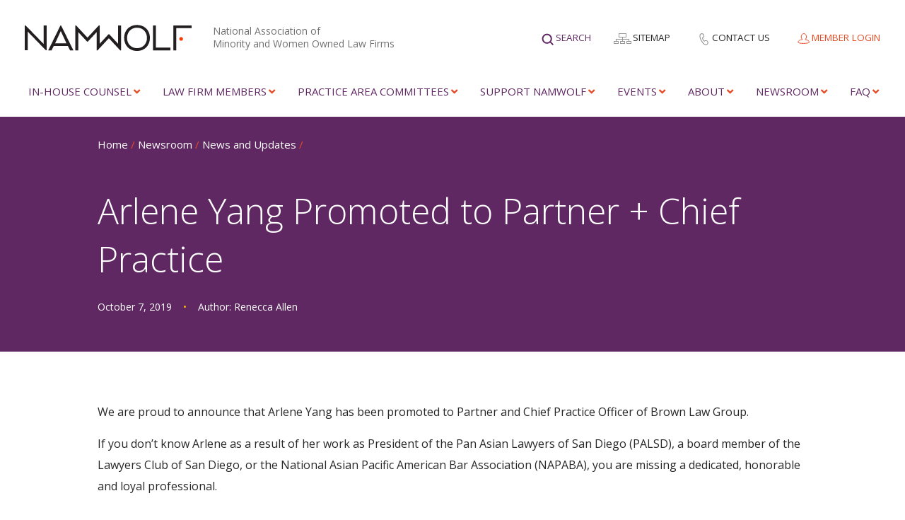

--- FILE ---
content_type: text/html; charset=UTF-8
request_url: https://namwolf.org/newsroom/news/arlene-yang-promoted-partner-chief-practice/
body_size: 24220
content:
<!doctype html>
<html lang="en-US">
<head>
	
	<!-- Global site tag (gtag.js) - Google Analytics -->
	<!-- <script async src="https://www.googletagmanager.com/gtag/js?id=UA-105567500-1"></script>
	<script>
	  window.dataLayer = window.dataLayer || [];
	  function gtag(){dataLayer.push(arguments);}
	  gtag('js', new Date());
	
	  gtag('config', 'UA-105567500-1');
	</script> -->

	<!-- Google Tag Manager -->
	<script>(function(w,d,s,l,i){w[l]=w[l]||[];w[l].push({'gtm.start':
	new Date().getTime(),event:'gtm.js'});var f=d.getElementsByTagName(s)[0],
	j=d.createElement(s),dl=l!='dataLayer'?'&l='+l:'';j.async=true;j.src=
	'https://www.googletagmanager.com/gtm.js?id='+i+dl;f.parentNode.insertBefore(j,f);
	})(window,document,'script','dataLayer','GTM-WNTV4FB');</script>
	<!-- End Google Tag Manager -->

	<meta charset="UTF-8">
<script type="text/javascript">
/* <![CDATA[ */
var gform;gform||(document.addEventListener("gform_main_scripts_loaded",function(){gform.scriptsLoaded=!0}),document.addEventListener("gform/theme/scripts_loaded",function(){gform.themeScriptsLoaded=!0}),window.addEventListener("DOMContentLoaded",function(){gform.domLoaded=!0}),gform={domLoaded:!1,scriptsLoaded:!1,themeScriptsLoaded:!1,isFormEditor:()=>"function"==typeof InitializeEditor,callIfLoaded:function(o){return!(!gform.domLoaded||!gform.scriptsLoaded||!gform.themeScriptsLoaded&&!gform.isFormEditor()||(gform.isFormEditor()&&console.warn("The use of gform.initializeOnLoaded() is deprecated in the form editor context and will be removed in Gravity Forms 3.1."),o(),0))},initializeOnLoaded:function(o){gform.callIfLoaded(o)||(document.addEventListener("gform_main_scripts_loaded",()=>{gform.scriptsLoaded=!0,gform.callIfLoaded(o)}),document.addEventListener("gform/theme/scripts_loaded",()=>{gform.themeScriptsLoaded=!0,gform.callIfLoaded(o)}),window.addEventListener("DOMContentLoaded",()=>{gform.domLoaded=!0,gform.callIfLoaded(o)}))},hooks:{action:{},filter:{}},addAction:function(o,r,e,t){gform.addHook("action",o,r,e,t)},addFilter:function(o,r,e,t){gform.addHook("filter",o,r,e,t)},doAction:function(o){gform.doHook("action",o,arguments)},applyFilters:function(o){return gform.doHook("filter",o,arguments)},removeAction:function(o,r){gform.removeHook("action",o,r)},removeFilter:function(o,r,e){gform.removeHook("filter",o,r,e)},addHook:function(o,r,e,t,n){null==gform.hooks[o][r]&&(gform.hooks[o][r]=[]);var d=gform.hooks[o][r];null==n&&(n=r+"_"+d.length),gform.hooks[o][r].push({tag:n,callable:e,priority:t=null==t?10:t})},doHook:function(r,o,e){var t;if(e=Array.prototype.slice.call(e,1),null!=gform.hooks[r][o]&&((o=gform.hooks[r][o]).sort(function(o,r){return o.priority-r.priority}),o.forEach(function(o){"function"!=typeof(t=o.callable)&&(t=window[t]),"action"==r?t.apply(null,e):e[0]=t.apply(null,e)})),"filter"==r)return e[0]},removeHook:function(o,r,t,n){var e;null!=gform.hooks[o][r]&&(e=(e=gform.hooks[o][r]).filter(function(o,r,e){return!!(null!=n&&n!=o.tag||null!=t&&t!=o.priority)}),gform.hooks[o][r]=e)}});
/* ]]> */
</script>

	<meta http-equiv="X-UA-Compatible" content="IE=edge,chrome=1">
	<meta name="viewport" content="width=device-width, initial-scale=1.0, maximum-scale=1.0">
	
	<link rel="apple-touch-icon-precomposed" sizes="57x57" href="https://namwolf.org/wp-content/themes/namwolf/assets/images/favicons/apple-touch-icon-57x57.png" />
<link rel="apple-touch-icon-precomposed" sizes="114x114" href="https://namwolf.org/wp-content/themes/namwolf/assets/images/favicons/apple-touch-icon-114x114.png" />
<link rel="apple-touch-icon-precomposed" sizes="72x72" href="https://namwolf.org/wp-content/themes/namwolf/assets/images/favicons/apple-touch-icon-72x72.png" />
<link rel="apple-touch-icon-precomposed" sizes="144x144" href="https://namwolf.org/wp-content/themes/namwolf/assets/images/favicons/apple-touch-icon-144x144.png" />
<link rel="apple-touch-icon-precomposed" sizes="60x60" href="https://namwolf.org/wp-content/themes/namwolf/assets/images/favicons/apple-touch-icon-60x60.png" />
<link rel="apple-touch-icon-precomposed" sizes="120x120" href="https://namwolf.org/wp-content/themes/namwolf/assets/images/favicons/apple-touch-icon-120x120.png" />
<link rel="apple-touch-icon-precomposed" sizes="76x76" href="https://namwolf.org/wp-content/themes/namwolf/assets/images/favicons/apple-touch-icon-76x76.png" />
<link rel="apple-touch-icon-precomposed" sizes="152x152" href="https://namwolf.org/wp-content/themes/namwolf/assets/images/favicons/apple-touch-icon-152x152.png" />
<link rel="icon" type="image/png" href="https://namwolf.org/wp-content/themes/namwolf/assets/images/favicons/favicon-196x196.png" sizes="196x196" />
<link rel="icon" type="image/png" href="https://namwolf.org/wp-content/themes/namwolf/assets/images/favicons/favicon-96x96.png" sizes="96x96" />
<link rel="icon" type="image/png" href="https://namwolf.org/wp-content/themes/namwolf/assets/images/favicons/favicon-32x32.png" sizes="32x32" />
<link rel="icon" type="image/png" href="https://namwolf.org/wp-content/themes/namwolf/assets/images/favicons/favicon-16x16.png" sizes="16x16" />
<link rel="icon" type="image/png" href="https://namwolf.org/wp-content/themes/namwolf/assets/images/favicons/favicon-128.png" sizes="128x128" />
<meta name="application-name" content="NAMWOLF"/>
<meta name="msapplication-TileColor" content="#FFFFFF" />
<meta name="msapplication-TileImage" content="https://namwolf.org/wp-content/themes/namwolf/assets/images/favicons/mstile-144x144.png" />
<meta name="msapplication-square70x70logo" content="https://namwolf.org/wp-content/themes/namwolf/assets/images/favicons/mstile-70x70.png" />
<meta name="msapplication-square150x150logo" content="https://namwolf.org/wp-content/themes/namwolf/assets/images/favicons/mstile-150x150.png" />
<meta name="msapplication-wide310x150logo" content="https://namwolf.org/wp-content/themes/namwolf/assets/images/favicons/mstile-310x150.png" />
<meta name="msapplication-square310x310logo" content="https://namwolf.org/wp-content/themes/namwolf/assets/images/favicons/mstile-310x310.png" />

	<meta name='robots' content='index, follow, max-image-preview:large, max-snippet:-1, max-video-preview:-1' />

	<!-- This site is optimized with the Yoast SEO Premium plugin v22.0 (Yoast SEO v26.8) - https://yoast.com/product/yoast-seo-premium-wordpress/ -->
	<title>Arlene Yang Promoted to Partner + Chief Practice | Namwolf</title>
	<link rel="canonical" href="https://namwolf.org/newsroom/news/arlene-yang-promoted-partner-chief-practice/" />
	<meta property="og:locale" content="en_US" />
	<meta property="og:type" content="article" />
	<meta property="og:title" content="Arlene Yang Promoted to Partner + Chief Practice" />
	<meta property="og:description" content="We are proud to announce that Arlene Yang has been promoted to Partner and Chief Practice Officer of Brown Law Group. If you don’t know Arlene as a result of her work as President of the Pan Asian Lawyers of San Diego (PALSD), a board member of the Lawyers Club of San Diego, or the [&hellip;]" />
	<meta property="og:url" content="https://namwolf.org/newsroom/news/arlene-yang-promoted-partner-chief-practice/" />
	<meta property="og:site_name" content="Namwolf" />
	<meta property="article:modified_time" content="2019-10-07T14:54:57+00:00" />
	<meta property="og:image" content="https://namwolf.org/wp-content/uploads/2023/05/NAMWOLF-social-share.jpg" />
	<meta property="og:image:width" content="1200" />
	<meta property="og:image:height" content="630" />
	<meta property="og:image:type" content="image/jpeg" />
	<meta name="twitter:card" content="summary_large_image" />
	<meta name="twitter:site" content="@NAMWOLF" />
	<meta name="twitter:label1" content="Est. reading time" />
	<meta name="twitter:data1" content="1 minute" />
	<script type="application/ld+json" class="yoast-schema-graph">{"@context":"https://schema.org","@graph":[{"@type":"WebPage","@id":"https://namwolf.org/newsroom/news/arlene-yang-promoted-partner-chief-practice/","url":"https://namwolf.org/newsroom/news/arlene-yang-promoted-partner-chief-practice/","name":"Arlene Yang Promoted to Partner + Chief Practice | Namwolf","isPartOf":{"@id":"https://namwolf.org/#website"},"datePublished":"2019-10-07T14:50:53+00:00","dateModified":"2019-10-07T14:54:57+00:00","breadcrumb":{"@id":"https://namwolf.org/newsroom/news/arlene-yang-promoted-partner-chief-practice/#breadcrumb"},"inLanguage":"en-US","potentialAction":[{"@type":"ReadAction","target":["https://namwolf.org/newsroom/news/arlene-yang-promoted-partner-chief-practice/"]}]},{"@type":"BreadcrumbList","@id":"https://namwolf.org/newsroom/news/arlene-yang-promoted-partner-chief-practice/#breadcrumb","itemListElement":[{"@type":"ListItem","position":1,"name":"Home","item":"https://namwolf.org/"},{"@type":"ListItem","position":2,"name":"News","item":"https://namwolf.org/newsroom/news/"},{"@type":"ListItem","position":3,"name":"Arlene Yang Promoted to Partner + Chief Practice"}]},{"@type":"WebSite","@id":"https://namwolf.org/#website","url":"https://namwolf.org/","name":"Namwolf","description":"National Association of Minority and Women Owned Law Firms","publisher":{"@id":"https://namwolf.org/#organization"},"potentialAction":[{"@type":"SearchAction","target":{"@type":"EntryPoint","urlTemplate":"https://namwolf.org/?s={search_term_string}"},"query-input":{"@type":"PropertyValueSpecification","valueRequired":true,"valueName":"search_term_string"}}],"inLanguage":"en-US"},{"@type":"Organization","@id":"https://namwolf.org/#organization","name":"Namwolf","url":"https://namwolf.org/","logo":{"@type":"ImageObject","inLanguage":"en-US","@id":"https://namwolf.org/#/schema/logo/image/","url":"https://namwolf.org/wp-content/uploads/2018/08/new-NAMWOLF-logo-color-1.png","contentUrl":"https://namwolf.org/wp-content/uploads/2018/08/new-NAMWOLF-logo-color-1.png","width":1231,"height":192,"caption":"Namwolf"},"image":{"@id":"https://namwolf.org/#/schema/logo/image/"},"sameAs":["https://x.com/NAMWOLF"]}]}</script>
	<!-- / Yoast SEO Premium plugin. -->


<link rel='dns-prefetch' href='//static.addtoany.com' />
<link rel='dns-prefetch' href='//namwolf.org' />
<link rel='dns-prefetch' href='//ajax.googleapis.com' />
<link rel='dns-prefetch' href='//cdnjs.cloudflare.com' />
<link rel='dns-prefetch' href='//fonts.googleapis.com' />
<link rel='dns-prefetch' href='//use.fontawesome.com' />
<link rel="alternate" type="application/rss+xml" title="Namwolf &raquo; Feed" href="https://namwolf.org/feed/" />
<link rel="alternate" title="oEmbed (JSON)" type="application/json+oembed" href="https://namwolf.org/wp-json/oembed/1.0/embed?url=https%3A%2F%2Fnamwolf.org%2Fnewsroom%2Fnews%2Farlene-yang-promoted-partner-chief-practice%2F" />
<link rel="alternate" title="oEmbed (XML)" type="text/xml+oembed" href="https://namwolf.org/wp-json/oembed/1.0/embed?url=https%3A%2F%2Fnamwolf.org%2Fnewsroom%2Fnews%2Farlene-yang-promoted-partner-chief-practice%2F&#038;format=xml" />
<style id='wp-img-auto-sizes-contain-inline-css' type='text/css'>
img:is([sizes=auto i],[sizes^="auto," i]){contain-intrinsic-size:3000px 1500px}
/*# sourceURL=wp-img-auto-sizes-contain-inline-css */
</style>
<style id='wp-emoji-styles-inline-css' type='text/css'>

	img.wp-smiley, img.emoji {
		display: inline !important;
		border: none !important;
		box-shadow: none !important;
		height: 1em !important;
		width: 1em !important;
		margin: 0 0.07em !important;
		vertical-align: -0.1em !important;
		background: none !important;
		padding: 0 !important;
	}
/*# sourceURL=wp-emoji-styles-inline-css */
</style>
<link rel='stylesheet' id='ctf_styles-css' href='https://namwolf.org/wp-content/plugins/custom-twitter-feeds-pro/css/ctf-styles.min.css?ver=2.5.3' type='text/css' media='all' />
<link rel='stylesheet' id='theme-my-login-css' href='https://namwolf.org/wp-content/plugins/theme-my-login/assets/styles/theme-my-login.min.css?ver=7.1.14' type='text/css' media='all' />
<link rel='stylesheet' id='lightGallery-css' href='https://namwolf.org/wp-content/themes/namwolf/css/vendor/lightGallery/css/lightgallery.css?ver=1.6.5' type='text/css' media='all' />
<link rel='stylesheet' id='bootstrap-tagsinput-css' href='https://namwolf.org/wp-content/themes/namwolf/css/vendor/bootstrap-tagsinput/bootstrap-tagsinput.css?ver=0.8.0' type='text/css' media='all' />
<link rel='stylesheet' id='bootstrap-tagsinput-typeahead-css' href='https://namwolf.org/wp-content/themes/namwolf/css/vendor/bootstrap-tagsinput/bootstrap-tagsinput-typeahead.css?ver=0.8.0' type='text/css' media='all' />
<link rel='stylesheet' id='styles-css' href='https://namwolf.org/wp-content/themes/namwolf/css/styles.css?ver=1.0.11.5' type='text/css' media='all' />
<link rel='stylesheet' id='flickity-css' href='https://namwolf.org/wp-content/themes/namwolf/css/vendor/flickity/flickity.min.css?ver=2.3.0' type='text/css' media='all' />
<link rel='stylesheet' id='evcal_google_fonts-css' href='https://fonts.googleapis.com/css?family=Noto+Sans%3A400%2C400italic%2C700%7CPoppins%3A700%2C800%2C900&#038;subset=latin%2Clatin-ext&#038;ver=2.4.9' type='text/css' media='all' />
<link rel='stylesheet' id='evcal_cal_default-css' href='//namwolf.org/wp-content/plugins/eventon-lite/assets/css/eventon_styles.css?ver=2.4.9' type='text/css' media='all' />
<link rel='stylesheet' id='evo_font_icons-css' href='//namwolf.org/wp-content/plugins/eventon-lite/assets/fonts/all.css?ver=2.4.9' type='text/css' media='all' />
<style id='evo_dynamic_styles-inline-css' type='text/css'>
.eventon_events_list .eventon_list_event .desc_trig, .evopop_top{background-color:#f1f1f1}.eventon_events_list .eventon_list_event .desc_trig:hover{background-color:#fbfbfb}.ajde_evcal_calendar .calendar_header p,
		.eventon_events_list .eventon_list_event .evoet_cx span.evoet_dayblock span, 
		.evo_pop_body .evoet_cx span.evoet_dayblock span,
		.ajde_evcal_calendar .evcal_evdata_row .evcal_evdata_cell h3.evo_h3,
		.evo_lightbox_content h3.evo_h3, h2.evo_h2, h3.evo_h3,h4.evo_h4,
		body .ajde_evcal_calendar h4.evo_h4, 
		.evo_content_in h4.evo_h4,
		.evo_metarow_ICS .evcal_evdata_cell p a,
		.eventon_events_list .eventon_list_event .evoet_cx span.evcal_desc2, 
		.eventon_list_event .evoet_cx span.evcal_event_title,
		.evoet_cx span.evcal_desc2,	
		.evo_metarow_ICS .evcal_evdata_cell p a, 
		.evo_metarow_learnMICS .evcal_col50 .evcal_evdata_cell p a,
		.eventon_list_event .evo_metarow_locImg p.evoLOCtxt .evo_loc_text_title,		
		.evo_clik_row .evo_h3,
		.evotax_term_card .evotax_term_details h2, 
		.evotax_term_card h3.evotax_term_subtitle,
		.ajde_evcal_calendar .evo_sort_btn,
		.eventon_main_section  #evcal_cur,	
		.ajde_evcal_calendar .calendar_header p.evo_month_title,		
		.ajde_evcal_calendar .eventon_events_list .evcal_month_line p,
		.eventon_events_list .eventon_list_event .evcal_cblock,			
		.ajde_evcal_calendar .evcal_month_line,
		.eventon_event .event_excerpt_in h3,
		.ajde_evcal_calendar .evo_footer_nav p.evo_month_title,
		.evo_eventon_live_now_section h3,
		.evo_tab_view .evo_tabs p.evo_tab,
		.evo_metarow_virtual .evo_live_now_tag,
		.evo_page_body .evo_sin_page .evosin_event_title{font-family:"Open Sans", sans-serif;}.ajde_evcal_calendar .eventon_events_list p,	
		.evo_lightbox p,
		.eventon_events_list .eventon_list_event .evoet_cx span, 
		.evo_pop_body .evoet_cx span,	
		.eventon_events_list .eventon_list_event .evoet_cx span.evcal_event_subtitle, 
		.evo_pop_body .evoet_cx span.evcal_event_subtitle,
		.ajde_evcal_calendar .eventon_list_event .event_description .evcal_btn, 
		.evo_pop_body .evcal_btn, .evcal_btn,
		.eventon_events_list .eventon_list_event .cancel_event .evo_event_headers, 
		.evo_pop_body .evo_event_headers.canceled,
		.eventon_events_list .eventon_list_event .evcal_list_a .evo_above_title span,
		.evo_pop_body .evcal_list_a .evo_above_title span,
		.evcal_evdata_row.evcal_event_details .evcal_evdata_cell p,
		#evcal_list .eventon_list_event .evoInput, .evo_pop_body .evoInput,
		.evcal_evdata_row .evcal_evdata_cell p, 
		#evcal_list .eventon_list_event p.no_events,
		.ajde_evcal_calendar .eventon_events_list .eventon_desc_in ul,
		.evoGuideCall em,
		.evo_cal_above span,
		.ajde_evcal_calendar .calendar_header .evo_j_dates .legend,
		.eventon_sort_line p, .eventon_filter_line p,
		.evcal_evdata_row{font-family:"Open Sans", sans-serif}.ajde_evcal_calendar .evo_sort_btn, .eventon_sf_field p, .evo_srt_sel p.fa{color:#B8B8B8}.ajde_evcal_calendar .evo_sort_btn:hover{color:#d8d8d8}
				#evcal_list .eventon_list_event .event_description .evcal_btn, 
				body .evo_lightboxes .evo_lightbox_body.evo_pop_body .evcal_btn,
				.ajde_evcal_calendar .eventon_list_event .event_description .evcal_btn, 
				.evo_lightbox .evcal_btn, body .evcal_btn,
				.evo_lightbox.eventon_events_list .eventon_list_event a.evcal_btn,
				.evcal_btn{color:#ffffff;background:#00aafb;}#evcal_list .eventon_list_event .event_description .evcal_btn:hover, 
				body .evo_lightboxes .evo_lightbox_body.evo_pop_body .evcal_btn:hover,
				.ajde_evcal_calendar .eventon_list_event .event_description .evcal_btn:hover, 
				.evo_pop_body .evcal_btn:hover, .evcal_btn:hover,.evcal_evdata_row.evo_clik_row:hover{color:#fff;background:#00aafb;}.evcal_evdata_row.evo_clik_row:hover &gt; *, .evcal_evdata_row.evo_clik_row:hover i{color:#fff}.eventon_list_event .evo_btn_secondary, 
				.ajde_evcal_calendar .eventon_list_event .event_description .evcal_btn.evo_btn_secondary,
				.evo_lightbox .evcal_btn.evo_btn_secondary, 
				body .evcal_btn.evo_btn_secondary,
				#evcal_list .eventon_list_event .event_description .evcal_btn.evo_btn_secondary,
				.evcal_btn.evo_btn_secondary,
				.evo_btn_secondary{color:#ffffff;background:#d2d2d2;}.eventon_list_event .evo_btn_secondary:hover, 
				.ajde_evcal_calendar .eventon_list_event .event_description .evcal_btn.evo_btn_secondary:hover,
				.evo_lightbox .evcal_btn.evo_btn_secondary:hover, 
				body .evcal_btn.evo_btn_secondary:hover,
				#evcal_list .eventon_list_event .event_description .evcal_btn.evo_btn_secondary:hover,
				.eventon_list_event .evo_btn_secondary:hover, 
				.evcal_btn.evo_btn_secondary:hover,
				.evo_btn_secondary:hover{color:#ffffff;background:#bebebe;}.evcal_evdata_row .evcal_evdata_icons i, .evcal_evdata_row .evcal_evdata_custometa_icons i{color:#202124;font-size:18px;}.evcal_evdata_row .evcal_evdata_cell h3, .evo_clik_row .evo_h3{font-size:18px}.evcal_evdata_row .evcal_evdata_cell h2, .evcal_evdata_row .evcal_evdata_cell h3, .evorow .evo_clik_row h3, 
			.evcal_evdata_row .evcal_evdata_cell h3 a{color:#202124}#evcal_list .eventon_list_event .evcal_eventcard p, 
				.ajde_evcal_calendar .eventon_events_list .eventon_desc_in ul,
				.evo_lightboxes .evo_pop_body .evcal_evdata_row .evcal_evdata_cell p,
				.evo_lightboxes .evcal_evdata_cell p a{color:#202124}.ajde_evcal_calendar #evcal_head.calendar_header #evcal_cur, .ajde_evcal_calendar .evcal_month_line p, .ajde_evcal_calendar .evo_footer_nav p.evo_month_title{color:#c6c6c6}.eventon_events_list .eventon_list_event .event_description, .evo_lightbox.eventcard .evo_lightbox_body{background-color:#fdfdfd}.evocard_box{background-color:#f3f3f3}.evcal_event_details .evcal_evdata_cell.shorter_desc .eventon_desc_in:after{background:linear-gradient(to top,	#f3f3f3 20%, #f3f3f300 80%)}.event_description .bordb, #evcal_list .bordb, .eventon_events_list .eventon_list_event .event_description, .bordr, #evcal_list,
					#evcal_list p.desc_trig_outter, 
					.evopop_top,
					.evo_pop_body .bordb{border-color:#d5d5d5}.eventon_events_list .eventon_list_event .evcal_list_a.featured_event{background-color:#fff6e2}.eventon_events_list .eventon_list_event .desc_trig:hover{border-left-width:7px}.eventon_events_list .eventon_list_event .evcal_list_a.featured_event:hover{background-color:#ffecc5}.eventon_events_list .eventon_list_event .evcal_desc span.evo_above_title span.featured, .evo_pop_body .evcal_desc span.evo_above_title span.featured{color:#ffffff;background-color:#ffcb55;}.evcal_desc3 .evo_ep_bar b, .evcal_desc3 .evo_ep_bar b:before{background-color:#f79191}.evcal_desc3 .evo_ep_bar.evo_completed b{background-color:#9a9a9a}.ajde_evcal_calendar.clean, 
						.ajde_evcal_calendar.color.etttc_none,
						.ajde_evcal_calendar.white.etttc_custom, 
						.evo_lightboxes .eventon_list_event.clean, 
						.evo_lightboxes .eventon_list_event.color.etttc_none{--evo_ett_color:#202124;}.ajde_evcal_calendar.clean, 
						.ajde_evcal_calendar.color.etttc_none, 
						.ajde_evcal_calendar.white.etttc_custom, 
						.evo_lightboxes .clean.eventon_list_event, 
						.evo_lightboxes .eventon_list_event.color.etttc_none{--ett_title_color:#ffffff}.ajde_evcal_calendar.clean, 
						.ajde_evcal_calendar.color.etttc_none,
						.ajde_evcal_calendar.white.etttc_custom,  
						.evo_lightboxes .clean.eventon_list_event, 
						.evo_lightboxes .eventon_list_event.color.etttc_none{--ett_subtitle_color:#ffffff}.ajde_evcal_calendar, .evo_lightboxes .eventon_list_event{--ett_dateblock_color:#202124}
.ajde_evcal_calendar.color.etttc_custom, .evo_lightboxes .eventon_list_event.color.etttc_custom{--evo_ett_color:#ffffff; --ett_title_color:#ffffff; --ett_subtitle_color:#ffffff;--ett_dateblock_color:#ffffff;}.evo_lightboxes .eventon_list_event.color.etttc_custom .eventon_list_event{--ett_dateblock_color:#ffffff}.event_description .evcal_close{background-color:#f7f7f7}.event_description .evcal_close:hover{background-color:#f1f1f1}.evo_lightboxes .evopopclose, .evo_lightboxes .evolbclose{background-color:#000000}.evo_lightboxes .evopopclose:hover, .evo_lightboxes .evolbclose:hover{background-color:#cfcfcf}.evo_lightboxes .evolbclose:before, .evo_lightboxes .evolbclose:after{background-color:#666666}.evo_lightboxes .evolbclose:hover:before, .evo_lightboxes .evolbclose:hover:after{background-color:#666666}#evcal_list .evorow.getdirections, .evo_pop_body .evorow.getdirections{background-color:#ffffff}#evcal_list .evorow.getdirections .evoInput, .evo_pop_body .evorow.getdirections .evoInput{color:#888888}#evcal_list .evorow.getdirections .evcalicon_9 i, .evo_pop_body .evorow.getdirections .evcalicon_9 i{color:#858585}.fp_popup_option i{color:#999;font-size:22px;}.evo_cal_above span{color:#ffffff;background-color:#656565;}.evo_cal_above span.evo-gototoday-btn{color:#ffffff;background-color:#ADADAD;}.evo_cal_above span.evo-gototoday-btn:hover{color:#ffffff;background-color:#d3d3d3;}.ajde_evcal_calendar .calendar_header .evo_j_dates .legend a{color:#656565;background-color:#f5f5f5;}.ajde_evcal_calendar .calendar_header .evo_j_dates .legend a.current{color:#656565;background-color:#CFCFCF;}.ajde_evcal_calendar .calendar_header .evo_j_dates .legend a.set{color:#656565;background-color:#fed584;}.ajde_evcal_calendar .calendar_header .evcal_arrows, .evo_footer_nav .evcal_arrows{border-color:#737373;background-color:#ffffff;}.ajde_evcal_calendar .calendar_header .evcal_arrows:hover, .evo_footer_nav .evcal_arrows:hover{background-color:#202124;}.ajde_evcal_calendar .calendar_header .evcal_arrows i,
				.evo_footer_nav .evcal_arrows i{color:#737373}.ajde_evcal_calendar .calendar_header .evcal_arrows.evcal_btn_next:hover i,
				.ajde_evcal_calendar .calendar_header .evcal_arrows.evcal_btn_prev:hover i,
					.evo_footer_nav .evcal_arrows.evcal_btn_prev:hover i,
					.evo_footer_nav .evcal_arrows.evcal_btn_next:hover i{color:#e2e2e2}.eventon_events_list .eventon_list_event .evcal_desc span.evo_above_title span, .evo_pop_body .evcal_desc span.evo_above_title span{color:#202124;background-color:#F79191;}.eventon_events_list .eventon_list_event .evcal_desc span.evo_above_title span.canceled, .evo_pop_body .evcal_desc span.evo_above_title span.canceled{color:#202124;background-color:#F79191;}.eventon_events_list .eventon_list_event .evcal_desc span.evo_above_title span.postponed, .evo_pop_body .evcal_desc span.evo_above_title span.postponed{color:#202124;background-color:#e3784b;}.eventon_events_list .eventon_list_event .evcal_desc span.evo_above_title span.movedonline, .evo_pop_body .evcal_desc span.evo_above_title span.movedonline{color:#202124;background-color:#6edccd;}.eventon_events_list .eventon_list_event .evcal_desc span.evo_above_title span.rescheduled, .evo_pop_body .evcal_desc span.evo_above_title span.rescheduled{color:#202124;background-color:#67ef78;}.eventon_events_list .eventon_list_event .evcal_desc span.evo_above_title span.repeating, .evo_pop_body .evcal_desc span.evo_above_title span.repeating{color:#202124;background-color:#fed584;}.eventon_events_list .eventon_list_event .cancel_event.evcal_list_a{background-color:#464646!important}.eventon_events_list .eventon_list_event .cancel_event.evcal_list_a:before{color:#333333}#eventon_loadbar{background-color:#efefef}#eventon_loadbar:before{background-color:#f5b87a}.evcal_desc .evcal_desc3 em.evocmd_button, #evcal_list .evcal_desc .evcal_desc3 em.evocmd_button{color:#ffffff;background-color:#237dbd;}.evo_repeat_series_dates span{color:#656565;background-color:#dedede;}.evo_metarow_socialmedia a.evo_ss:hover{background-color:#9d9d9d;}.evo_metarow_socialmedia a.evo_ss i{color:#656565;}.evo_metarow_socialmedia a.evo_ss:hover i{color:#ffffff;}.evo_metarow_socialmedia .evo_sm{border-color:#cdcdcd}.eventon_events_list .evoShow_more_events span{background-color:#b4b4b4;color:#ffffff;}.evo_card_health_boxes .evo_health_b{background-color:#ececec;color:#8d8d8d;}.evo_card_health_boxes .evo_health_b svg, .evo_card_health_boxes .evo_health_b i.fa{fill:#8d8d8d;color:#8d8d8d;}.evo_health_b.ehb_other{border-color:#e8e8e8}.eventon_list_event .evcal_desc em.evo_mytime.tzo_trig i
				{color:#2eb4dc}.eventon_list_event .evcal_desc em.evo_mytime,
				.eventon_list_event .evcal_desc em.evo_mytime.tzo_trig:hover,
				.eventon_list_event .evcal_desc em.evo_mytime,
				.eventon_list_event .evcal_evdata_cell .evo_mytime,
				.eventon_list_event .evcal_evdata_cell .evo_mytime.tzo_trig{background-color:#2eb4dc}.eventon_list_event .evcal_desc em.evo_mytime &gt;*, 
				.eventon_list_event .evcal_evdata_cell .evo_mytime &gt;*,
				.eventon_list_event .evcal_desc em.evo_mytime.tzo_trig:hover &gt;*{color:#ffffff}.eventon_events_list .evose_repeat_header span.title{background-color:#fed584;color:#202124;}.eventon_events_list .evose_repeat_header .ri_nav a, 
				.eventon_events_list .evose_repeat_header .ri_nav a:visited, 
				.eventon_events_list .evose_repeat_header .ri_nav a:hover{color:#656565}.eventon_events_list .evose_repeat_header .ri_nav b{border-color:#808080}body .EVOSR_section a.evo_do_search, body a.evosr_search_btn, .evo_search_bar_in a.evosr_search_btn{color:#3d3d3d}body .EVOSR_section a.evo_do_search:hover, body a.evosr_search_btn:hover, .evo_search_bar_in a.evosr_search_btn:hover{color:#bbbbbb}.EVOSR_section input, .evo_search_bar input{border-color:#ededed;background-color:#ffffff;}.evosr_blur{background-color:#f9d789;color:#14141E;}.evosr_blur{background-color:#e6e6e6;color:#ffffff;}.evo_search_results_count span{background-color:#202124;color:#ffffff;}.EVOSR_section input:hover, .evo_search_bar input:hover{color:#c5c5c5}.evo_search_results_count{color:#14141E}.evo_eventon_live_now_section h3{color:#202124}.evo_eventon_live_now_section .evo_eventon_now_next{background-color:#ececec}.evo_eventon_live_now_section .evo_eventon_now_next h3{color:#202124}.evo_eventon_live_now_section .evo_eventon_now_next h3 .evo_countdowner{background-color:#656565;color:#ffffff;}.evo_eventon_live_now_section p.evo_eventon_no_events_now{background-color:#d6f5d2;color:#888888;}.ajde_evcal_calendar #evcal_list .eventon_list_event a:focus { outline: none !Important; }
.eventon_events_list .eventon_list_event .desc_trig, .evopop_top{background-color:#f1f1f1}.eventon_events_list .eventon_list_event .desc_trig:hover{background-color:#fbfbfb}.ajde_evcal_calendar .calendar_header p,
		.eventon_events_list .eventon_list_event .evoet_cx span.evoet_dayblock span, 
		.evo_pop_body .evoet_cx span.evoet_dayblock span,
		.ajde_evcal_calendar .evcal_evdata_row .evcal_evdata_cell h3.evo_h3,
		.evo_lightbox_content h3.evo_h3, h2.evo_h2, h3.evo_h3,h4.evo_h4,
		body .ajde_evcal_calendar h4.evo_h4, 
		.evo_content_in h4.evo_h4,
		.evo_metarow_ICS .evcal_evdata_cell p a,
		.eventon_events_list .eventon_list_event .evoet_cx span.evcal_desc2, 
		.eventon_list_event .evoet_cx span.evcal_event_title,
		.evoet_cx span.evcal_desc2,	
		.evo_metarow_ICS .evcal_evdata_cell p a, 
		.evo_metarow_learnMICS .evcal_col50 .evcal_evdata_cell p a,
		.eventon_list_event .evo_metarow_locImg p.evoLOCtxt .evo_loc_text_title,		
		.evo_clik_row .evo_h3,
		.evotax_term_card .evotax_term_details h2, 
		.evotax_term_card h3.evotax_term_subtitle,
		.ajde_evcal_calendar .evo_sort_btn,
		.eventon_main_section  #evcal_cur,	
		.ajde_evcal_calendar .calendar_header p.evo_month_title,		
		.ajde_evcal_calendar .eventon_events_list .evcal_month_line p,
		.eventon_events_list .eventon_list_event .evcal_cblock,			
		.ajde_evcal_calendar .evcal_month_line,
		.eventon_event .event_excerpt_in h3,
		.ajde_evcal_calendar .evo_footer_nav p.evo_month_title,
		.evo_eventon_live_now_section h3,
		.evo_tab_view .evo_tabs p.evo_tab,
		.evo_metarow_virtual .evo_live_now_tag,
		.evo_page_body .evo_sin_page .evosin_event_title{font-family:"Open Sans", sans-serif;}.ajde_evcal_calendar .eventon_events_list p,	
		.evo_lightbox p,
		.eventon_events_list .eventon_list_event .evoet_cx span, 
		.evo_pop_body .evoet_cx span,	
		.eventon_events_list .eventon_list_event .evoet_cx span.evcal_event_subtitle, 
		.evo_pop_body .evoet_cx span.evcal_event_subtitle,
		.ajde_evcal_calendar .eventon_list_event .event_description .evcal_btn, 
		.evo_pop_body .evcal_btn, .evcal_btn,
		.eventon_events_list .eventon_list_event .cancel_event .evo_event_headers, 
		.evo_pop_body .evo_event_headers.canceled,
		.eventon_events_list .eventon_list_event .evcal_list_a .evo_above_title span,
		.evo_pop_body .evcal_list_a .evo_above_title span,
		.evcal_evdata_row.evcal_event_details .evcal_evdata_cell p,
		#evcal_list .eventon_list_event .evoInput, .evo_pop_body .evoInput,
		.evcal_evdata_row .evcal_evdata_cell p, 
		#evcal_list .eventon_list_event p.no_events,
		.ajde_evcal_calendar .eventon_events_list .eventon_desc_in ul,
		.evoGuideCall em,
		.evo_cal_above span,
		.ajde_evcal_calendar .calendar_header .evo_j_dates .legend,
		.eventon_sort_line p, .eventon_filter_line p,
		.evcal_evdata_row{font-family:"Open Sans", sans-serif}.ajde_evcal_calendar .evo_sort_btn, .eventon_sf_field p, .evo_srt_sel p.fa{color:#B8B8B8}.ajde_evcal_calendar .evo_sort_btn:hover{color:#d8d8d8}
				#evcal_list .eventon_list_event .event_description .evcal_btn, 
				body .evo_lightboxes .evo_lightbox_body.evo_pop_body .evcal_btn,
				.ajde_evcal_calendar .eventon_list_event .event_description .evcal_btn, 
				.evo_lightbox .evcal_btn, body .evcal_btn,
				.evo_lightbox.eventon_events_list .eventon_list_event a.evcal_btn,
				.evcal_btn{color:#ffffff;background:#00aafb;}#evcal_list .eventon_list_event .event_description .evcal_btn:hover, 
				body .evo_lightboxes .evo_lightbox_body.evo_pop_body .evcal_btn:hover,
				.ajde_evcal_calendar .eventon_list_event .event_description .evcal_btn:hover, 
				.evo_pop_body .evcal_btn:hover, .evcal_btn:hover,.evcal_evdata_row.evo_clik_row:hover{color:#fff;background:#00aafb;}.evcal_evdata_row.evo_clik_row:hover &gt; *, .evcal_evdata_row.evo_clik_row:hover i{color:#fff}.eventon_list_event .evo_btn_secondary, 
				.ajde_evcal_calendar .eventon_list_event .event_description .evcal_btn.evo_btn_secondary,
				.evo_lightbox .evcal_btn.evo_btn_secondary, 
				body .evcal_btn.evo_btn_secondary,
				#evcal_list .eventon_list_event .event_description .evcal_btn.evo_btn_secondary,
				.evcal_btn.evo_btn_secondary,
				.evo_btn_secondary{color:#ffffff;background:#d2d2d2;}.eventon_list_event .evo_btn_secondary:hover, 
				.ajde_evcal_calendar .eventon_list_event .event_description .evcal_btn.evo_btn_secondary:hover,
				.evo_lightbox .evcal_btn.evo_btn_secondary:hover, 
				body .evcal_btn.evo_btn_secondary:hover,
				#evcal_list .eventon_list_event .event_description .evcal_btn.evo_btn_secondary:hover,
				.eventon_list_event .evo_btn_secondary:hover, 
				.evcal_btn.evo_btn_secondary:hover,
				.evo_btn_secondary:hover{color:#ffffff;background:#bebebe;}.evcal_evdata_row .evcal_evdata_icons i, .evcal_evdata_row .evcal_evdata_custometa_icons i{color:#202124;font-size:18px;}.evcal_evdata_row .evcal_evdata_cell h3, .evo_clik_row .evo_h3{font-size:18px}.evcal_evdata_row .evcal_evdata_cell h2, .evcal_evdata_row .evcal_evdata_cell h3, .evorow .evo_clik_row h3, 
			.evcal_evdata_row .evcal_evdata_cell h3 a{color:#202124}#evcal_list .eventon_list_event .evcal_eventcard p, 
				.ajde_evcal_calendar .eventon_events_list .eventon_desc_in ul,
				.evo_lightboxes .evo_pop_body .evcal_evdata_row .evcal_evdata_cell p,
				.evo_lightboxes .evcal_evdata_cell p a{color:#202124}.ajde_evcal_calendar #evcal_head.calendar_header #evcal_cur, .ajde_evcal_calendar .evcal_month_line p, .ajde_evcal_calendar .evo_footer_nav p.evo_month_title{color:#c6c6c6}.eventon_events_list .eventon_list_event .event_description, .evo_lightbox.eventcard .evo_lightbox_body{background-color:#fdfdfd}.evocard_box{background-color:#f3f3f3}.evcal_event_details .evcal_evdata_cell.shorter_desc .eventon_desc_in:after{background:linear-gradient(to top,	#f3f3f3 20%, #f3f3f300 80%)}.event_description .bordb, #evcal_list .bordb, .eventon_events_list .eventon_list_event .event_description, .bordr, #evcal_list,
					#evcal_list p.desc_trig_outter, 
					.evopop_top,
					.evo_pop_body .bordb{border-color:#d5d5d5}.eventon_events_list .eventon_list_event .evcal_list_a.featured_event{background-color:#fff6e2}.eventon_events_list .eventon_list_event .desc_trig:hover{border-left-width:7px}.eventon_events_list .eventon_list_event .evcal_list_a.featured_event:hover{background-color:#ffecc5}.eventon_events_list .eventon_list_event .evcal_desc span.evo_above_title span.featured, .evo_pop_body .evcal_desc span.evo_above_title span.featured{color:#ffffff;background-color:#ffcb55;}.evcal_desc3 .evo_ep_bar b, .evcal_desc3 .evo_ep_bar b:before{background-color:#f79191}.evcal_desc3 .evo_ep_bar.evo_completed b{background-color:#9a9a9a}.ajde_evcal_calendar.clean, 
						.ajde_evcal_calendar.color.etttc_none,
						.ajde_evcal_calendar.white.etttc_custom, 
						.evo_lightboxes .eventon_list_event.clean, 
						.evo_lightboxes .eventon_list_event.color.etttc_none{--evo_ett_color:#202124;}.ajde_evcal_calendar.clean, 
						.ajde_evcal_calendar.color.etttc_none, 
						.ajde_evcal_calendar.white.etttc_custom, 
						.evo_lightboxes .clean.eventon_list_event, 
						.evo_lightboxes .eventon_list_event.color.etttc_none{--ett_title_color:#ffffff}.ajde_evcal_calendar.clean, 
						.ajde_evcal_calendar.color.etttc_none,
						.ajde_evcal_calendar.white.etttc_custom,  
						.evo_lightboxes .clean.eventon_list_event, 
						.evo_lightboxes .eventon_list_event.color.etttc_none{--ett_subtitle_color:#ffffff}.ajde_evcal_calendar, .evo_lightboxes .eventon_list_event{--ett_dateblock_color:#202124}
.ajde_evcal_calendar.color.etttc_custom, .evo_lightboxes .eventon_list_event.color.etttc_custom{--evo_ett_color:#ffffff; --ett_title_color:#ffffff; --ett_subtitle_color:#ffffff;--ett_dateblock_color:#ffffff;}.evo_lightboxes .eventon_list_event.color.etttc_custom .eventon_list_event{--ett_dateblock_color:#ffffff}.event_description .evcal_close{background-color:#f7f7f7}.event_description .evcal_close:hover{background-color:#f1f1f1}.evo_lightboxes .evopopclose, .evo_lightboxes .evolbclose{background-color:#000000}.evo_lightboxes .evopopclose:hover, .evo_lightboxes .evolbclose:hover{background-color:#cfcfcf}.evo_lightboxes .evolbclose:before, .evo_lightboxes .evolbclose:after{background-color:#666666}.evo_lightboxes .evolbclose:hover:before, .evo_lightboxes .evolbclose:hover:after{background-color:#666666}#evcal_list .evorow.getdirections, .evo_pop_body .evorow.getdirections{background-color:#ffffff}#evcal_list .evorow.getdirections .evoInput, .evo_pop_body .evorow.getdirections .evoInput{color:#888888}#evcal_list .evorow.getdirections .evcalicon_9 i, .evo_pop_body .evorow.getdirections .evcalicon_9 i{color:#858585}.fp_popup_option i{color:#999;font-size:22px;}.evo_cal_above span{color:#ffffff;background-color:#656565;}.evo_cal_above span.evo-gototoday-btn{color:#ffffff;background-color:#ADADAD;}.evo_cal_above span.evo-gototoday-btn:hover{color:#ffffff;background-color:#d3d3d3;}.ajde_evcal_calendar .calendar_header .evo_j_dates .legend a{color:#656565;background-color:#f5f5f5;}.ajde_evcal_calendar .calendar_header .evo_j_dates .legend a.current{color:#656565;background-color:#CFCFCF;}.ajde_evcal_calendar .calendar_header .evo_j_dates .legend a.set{color:#656565;background-color:#fed584;}.ajde_evcal_calendar .calendar_header .evcal_arrows, .evo_footer_nav .evcal_arrows{border-color:#737373;background-color:#ffffff;}.ajde_evcal_calendar .calendar_header .evcal_arrows:hover, .evo_footer_nav .evcal_arrows:hover{background-color:#202124;}.ajde_evcal_calendar .calendar_header .evcal_arrows i,
				.evo_footer_nav .evcal_arrows i{color:#737373}.ajde_evcal_calendar .calendar_header .evcal_arrows.evcal_btn_next:hover i,
				.ajde_evcal_calendar .calendar_header .evcal_arrows.evcal_btn_prev:hover i,
					.evo_footer_nav .evcal_arrows.evcal_btn_prev:hover i,
					.evo_footer_nav .evcal_arrows.evcal_btn_next:hover i{color:#e2e2e2}.eventon_events_list .eventon_list_event .evcal_desc span.evo_above_title span, .evo_pop_body .evcal_desc span.evo_above_title span{color:#202124;background-color:#F79191;}.eventon_events_list .eventon_list_event .evcal_desc span.evo_above_title span.canceled, .evo_pop_body .evcal_desc span.evo_above_title span.canceled{color:#202124;background-color:#F79191;}.eventon_events_list .eventon_list_event .evcal_desc span.evo_above_title span.postponed, .evo_pop_body .evcal_desc span.evo_above_title span.postponed{color:#202124;background-color:#e3784b;}.eventon_events_list .eventon_list_event .evcal_desc span.evo_above_title span.movedonline, .evo_pop_body .evcal_desc span.evo_above_title span.movedonline{color:#202124;background-color:#6edccd;}.eventon_events_list .eventon_list_event .evcal_desc span.evo_above_title span.rescheduled, .evo_pop_body .evcal_desc span.evo_above_title span.rescheduled{color:#202124;background-color:#67ef78;}.eventon_events_list .eventon_list_event .evcal_desc span.evo_above_title span.repeating, .evo_pop_body .evcal_desc span.evo_above_title span.repeating{color:#202124;background-color:#fed584;}.eventon_events_list .eventon_list_event .cancel_event.evcal_list_a{background-color:#464646!important}.eventon_events_list .eventon_list_event .cancel_event.evcal_list_a:before{color:#333333}#eventon_loadbar{background-color:#efefef}#eventon_loadbar:before{background-color:#f5b87a}.evcal_desc .evcal_desc3 em.evocmd_button, #evcal_list .evcal_desc .evcal_desc3 em.evocmd_button{color:#ffffff;background-color:#237dbd;}.evo_repeat_series_dates span{color:#656565;background-color:#dedede;}.evo_metarow_socialmedia a.evo_ss:hover{background-color:#9d9d9d;}.evo_metarow_socialmedia a.evo_ss i{color:#656565;}.evo_metarow_socialmedia a.evo_ss:hover i{color:#ffffff;}.evo_metarow_socialmedia .evo_sm{border-color:#cdcdcd}.eventon_events_list .evoShow_more_events span{background-color:#b4b4b4;color:#ffffff;}.evo_card_health_boxes .evo_health_b{background-color:#ececec;color:#8d8d8d;}.evo_card_health_boxes .evo_health_b svg, .evo_card_health_boxes .evo_health_b i.fa{fill:#8d8d8d;color:#8d8d8d;}.evo_health_b.ehb_other{border-color:#e8e8e8}.eventon_list_event .evcal_desc em.evo_mytime.tzo_trig i
				{color:#2eb4dc}.eventon_list_event .evcal_desc em.evo_mytime,
				.eventon_list_event .evcal_desc em.evo_mytime.tzo_trig:hover,
				.eventon_list_event .evcal_desc em.evo_mytime,
				.eventon_list_event .evcal_evdata_cell .evo_mytime,
				.eventon_list_event .evcal_evdata_cell .evo_mytime.tzo_trig{background-color:#2eb4dc}.eventon_list_event .evcal_desc em.evo_mytime &gt;*, 
				.eventon_list_event .evcal_evdata_cell .evo_mytime &gt;*,
				.eventon_list_event .evcal_desc em.evo_mytime.tzo_trig:hover &gt;*{color:#ffffff}.eventon_events_list .evose_repeat_header span.title{background-color:#fed584;color:#202124;}.eventon_events_list .evose_repeat_header .ri_nav a, 
				.eventon_events_list .evose_repeat_header .ri_nav a:visited, 
				.eventon_events_list .evose_repeat_header .ri_nav a:hover{color:#656565}.eventon_events_list .evose_repeat_header .ri_nav b{border-color:#808080}body .EVOSR_section a.evo_do_search, body a.evosr_search_btn, .evo_search_bar_in a.evosr_search_btn{color:#3d3d3d}body .EVOSR_section a.evo_do_search:hover, body a.evosr_search_btn:hover, .evo_search_bar_in a.evosr_search_btn:hover{color:#bbbbbb}.EVOSR_section input, .evo_search_bar input{border-color:#ededed;background-color:#ffffff;}.evosr_blur{background-color:#f9d789;color:#14141E;}.evosr_blur{background-color:#e6e6e6;color:#ffffff;}.evo_search_results_count span{background-color:#202124;color:#ffffff;}.EVOSR_section input:hover, .evo_search_bar input:hover{color:#c5c5c5}.evo_search_results_count{color:#14141E}.evo_eventon_live_now_section h3{color:#202124}.evo_eventon_live_now_section .evo_eventon_now_next{background-color:#ececec}.evo_eventon_live_now_section .evo_eventon_now_next h3{color:#202124}.evo_eventon_live_now_section .evo_eventon_now_next h3 .evo_countdowner{background-color:#656565;color:#ffffff;}.evo_eventon_live_now_section p.evo_eventon_no_events_now{background-color:#d6f5d2;color:#888888;}.ajde_evcal_calendar #evcal_list .eventon_list_event a:focus { outline: none !Important; }
/*# sourceURL=evo_dynamic_styles-inline-css */
</style>
<link rel='stylesheet' id='bfa-font-awesome-css' href='https://use.fontawesome.com/releases/v5.15.4/css/all.css?ver=2.0.3' type='text/css' media='all' />
<link rel='stylesheet' id='bfa-font-awesome-v4-shim-css' href='https://use.fontawesome.com/releases/v5.15.4/css/v4-shims.css?ver=2.0.3' type='text/css' media='all' />
<style id='bfa-font-awesome-v4-shim-inline-css' type='text/css'>

			@font-face {
				font-family: 'FontAwesome';
				src: url('https://use.fontawesome.com/releases/v5.15.4/webfonts/fa-brands-400.eot'),
				url('https://use.fontawesome.com/releases/v5.15.4/webfonts/fa-brands-400.eot?#iefix') format('embedded-opentype'),
				url('https://use.fontawesome.com/releases/v5.15.4/webfonts/fa-brands-400.woff2') format('woff2'),
				url('https://use.fontawesome.com/releases/v5.15.4/webfonts/fa-brands-400.woff') format('woff'),
				url('https://use.fontawesome.com/releases/v5.15.4/webfonts/fa-brands-400.ttf') format('truetype'),
				url('https://use.fontawesome.com/releases/v5.15.4/webfonts/fa-brands-400.svg#fontawesome') format('svg');
			}

			@font-face {
				font-family: 'FontAwesome';
				src: url('https://use.fontawesome.com/releases/v5.15.4/webfonts/fa-solid-900.eot'),
				url('https://use.fontawesome.com/releases/v5.15.4/webfonts/fa-solid-900.eot?#iefix') format('embedded-opentype'),
				url('https://use.fontawesome.com/releases/v5.15.4/webfonts/fa-solid-900.woff2') format('woff2'),
				url('https://use.fontawesome.com/releases/v5.15.4/webfonts/fa-solid-900.woff') format('woff'),
				url('https://use.fontawesome.com/releases/v5.15.4/webfonts/fa-solid-900.ttf') format('truetype'),
				url('https://use.fontawesome.com/releases/v5.15.4/webfonts/fa-solid-900.svg#fontawesome') format('svg');
			}

			@font-face {
				font-family: 'FontAwesome';
				src: url('https://use.fontawesome.com/releases/v5.15.4/webfonts/fa-regular-400.eot'),
				url('https://use.fontawesome.com/releases/v5.15.4/webfonts/fa-regular-400.eot?#iefix') format('embedded-opentype'),
				url('https://use.fontawesome.com/releases/v5.15.4/webfonts/fa-regular-400.woff2') format('woff2'),
				url('https://use.fontawesome.com/releases/v5.15.4/webfonts/fa-regular-400.woff') format('woff'),
				url('https://use.fontawesome.com/releases/v5.15.4/webfonts/fa-regular-400.ttf') format('truetype'),
				url('https://use.fontawesome.com/releases/v5.15.4/webfonts/fa-regular-400.svg#fontawesome') format('svg');
				unicode-range: U+F004-F005,U+F007,U+F017,U+F022,U+F024,U+F02E,U+F03E,U+F044,U+F057-F059,U+F06E,U+F070,U+F075,U+F07B-F07C,U+F080,U+F086,U+F089,U+F094,U+F09D,U+F0A0,U+F0A4-F0A7,U+F0C5,U+F0C7-F0C8,U+F0E0,U+F0EB,U+F0F3,U+F0F8,U+F0FE,U+F111,U+F118-F11A,U+F11C,U+F133,U+F144,U+F146,U+F14A,U+F14D-F14E,U+F150-F152,U+F15B-F15C,U+F164-F165,U+F185-F186,U+F191-F192,U+F1AD,U+F1C1-F1C9,U+F1CD,U+F1D8,U+F1E3,U+F1EA,U+F1F6,U+F1F9,U+F20A,U+F247-F249,U+F24D,U+F254-F25B,U+F25D,U+F267,U+F271-F274,U+F279,U+F28B,U+F28D,U+F2B5-F2B6,U+F2B9,U+F2BB,U+F2BD,U+F2C1-F2C2,U+F2D0,U+F2D2,U+F2DC,U+F2ED,U+F328,U+F358-F35B,U+F3A5,U+F3D1,U+F410,U+F4AD;
			}
		
/*# sourceURL=bfa-font-awesome-v4-shim-inline-css */
</style>
<link rel='stylesheet' id='addtoany-css' href='https://namwolf.org/wp-content/plugins/add-to-any/addtoany.min.css?ver=1.16' type='text/css' media='all' />
<script type="text/javascript" id="addtoany-core-js-before">
/* <![CDATA[ */
window.a2a_config=window.a2a_config||{};a2a_config.callbacks=[];a2a_config.overlays=[];a2a_config.templates={};
a2a_config.icon_color="transparent";

//# sourceURL=addtoany-core-js-before
/* ]]> */
</script>
<script type="text/javascript" defer src="https://static.addtoany.com/menu/page.js" id="addtoany-core-js"></script>
<script type="text/javascript" src="//ajax.googleapis.com/ajax/libs/jquery/3.2.1/jquery.min.js" id="jquery-js"></script>
<script type="text/javascript" defer src="https://namwolf.org/wp-content/plugins/add-to-any/addtoany.min.js?ver=1.1" id="addtoany-jquery-js"></script>
<script type="text/javascript" src="//cdnjs.cloudflare.com/ajax/libs/jquery-migrate/3.0.1/jquery-migrate.js" id="jquery-migrate-js"></script>
<link rel="https://api.w.org/" href="https://namwolf.org/wp-json/" /><link rel="EditURI" type="application/rsd+xml" title="RSD" href="https://namwolf.org/xmlrpc.php?rsd" />
<meta name="generator" content="WordPress 6.9" />
<link rel='shortlink' href='https://namwolf.org/?p=12454' />
		<style type="text/css" id="wp-custom-css">
			.ajde_evcal_calendar #evcal_list .eventon_list_event a:focus {
outline: none !important;
}		</style>
		<link rel='stylesheet' id='gforms_reset_css-css' href='https://namwolf.org/wp-content/plugins/gravityforms/legacy/css/formreset.min.css?ver=2.9.26' type='text/css' media='all' />
<link rel='stylesheet' id='gforms_formsmain_css-css' href='https://namwolf.org/wp-content/plugins/gravityforms/legacy/css/formsmain.min.css?ver=2.9.26' type='text/css' media='all' />
<link rel='stylesheet' id='gforms_ready_class_css-css' href='https://namwolf.org/wp-content/plugins/gravityforms/legacy/css/readyclass.min.css?ver=2.9.26' type='text/css' media='all' />
<link rel='stylesheet' id='gforms_browsers_css-css' href='https://namwolf.org/wp-content/plugins/gravityforms/legacy/css/browsers.min.css?ver=2.9.26' type='text/css' media='all' />
</head>

<body class="wp-singular news-template-default single single-news postid-12454 wp-theme-namwolf">

<!-- Google Tag Manager (noscript) -->
<noscript><iframe src="https://www.googletagmanager.com/ns.html?id=GTM-WNTV4FB"
height="0" width="0" style="display:none;visibility:hidden"></iframe></noscript>
<!-- End Google Tag Manager (noscript) -->

<header id="site-header" class="main-header">
	<a class="skip-main" href="#main">Skip to main content</a>
	<div class="header-utility-container container-fluid">
		<div class="row">
			<div class="col-sm-12 col-md-5 col-lg-6 logo-container">
				<div class="company-logo">
					<a href="https://namwolf.org/">
						<img src="https://namwolf.org/wp-content/themes/namwolf/assets/images/namwolf-logo.svg" alt="Namwolf">
					</a>
				</div>
				<div class="logo-slogan">
					National Association of<br />
					Minority and Women Owned Law Firms
				</div>
			</div>
			<div class="col-sm-0 col-md-7 col-lg-6 header-utility-menu">
				<div class="utility-menu-wrapper"><ul id="menu-header-utility-menu" class="menu utility-menu"><li id="menu-item-66" class="search-utility menu-item menu-item-type-custom menu-item-object-custom menu-item-66"><a href="#">Search</a></li>
<li id="menu-item-67" class="sitemap-utility menu-item menu-item-type-custom menu-item-object-custom menu-item-67"><a href="#">Sitemap</a></li>
<li id="menu-item-846" class="contact-utility menu-item menu-item-type-post_type menu-item-object-page menu-item-846"><a href="https://namwolf.org/about-namwolf/contact-us/">Contact Us</a></li>
<li id="menu-item-69" class="login-utility menu-item menu-item-type-custom menu-item-object-custom menu-item-69"><a href="/login">Member Login</a></li>
</ul></div>			</div>
		</div>
	</div>
	<div class="header-nav-container container-fluid">
		<div class="row">
			<div class="col-sm-12 header-main-menu">
				<div class="main-menu-wrapper"><ul id="menu-main-header-nav" class="menu main-menu"><li id="menu-item-459" class="menu-item menu-item-type-post_type menu-item-object-page menu-item-has-children menu-item-459"><a href="https://namwolf.org/in-house-counsel/">In-House Counsel</a>
<ul class="sub-menu">
	<li id="menu-item-23051" class="menu-item menu-item-type-custom menu-item-object-custom menu-item-23051"><a href="https://namwolf.org/law-firm-members/?filters=1">Find a Law Firm Member</a></li>
	<li id="menu-item-460" class="menu-main-sub-item menu-item menu-item-type-post_type menu-item-object-page menu-item-460"><a href="https://namwolf.org/in-house-counsel/">In-House Counsel</a></li>
	<li id="menu-item-649" class="menu-item menu-item-type-post_type menu-item-object-page menu-item-649"><a href="https://namwolf.org/in-house-counsel/guide-promoting-diversity/">Guide to Promoting Diversity</a></li>
	<li id="menu-item-26081" class="menu-item menu-item-type-custom menu-item-object-custom menu-item-26081"><a href="https://namwolf.org/namwolf-champions/">Inclusion Initiative</a></li>
	<li id="menu-item-26082" class="menu-item menu-item-type-custom menu-item-object-custom menu-item-26082"><a href="https://namwolf.org/namwolf-champions/">Partner Program</a></li>
	<li id="menu-item-18931" class="menu-item menu-item-type-custom menu-item-object-custom menu-item-18931"><a href="https://namwolf.org/in-house-counsel/#maturity">Maturity Model</a></li>
	<li id="menu-item-8916" class="menu-item menu-item-type-post_type menu-item-object-page menu-item-8916"><a href="https://namwolf.org/cle-corporate-legal-departments/">CLE for Corporate Legal Departments</a></li>
</ul>
</li>
<li id="menu-item-534" class="menu-item menu-item-type-post_type menu-item-object-page menu-item-has-children menu-item-534"><a href="https://namwolf.org/law-firm-members/">Law Firm Members</a>
<ul class="sub-menu">
	<li id="menu-item-20461" class="menu-item menu-item-type-custom menu-item-object-custom menu-item-20461"><a href="/law-firm-members/">Find a Law Firm Member</a></li>
	<li id="menu-item-535" class="menu-item menu-item-type-post_type menu-item-object-page menu-item-535"><a href="https://namwolf.org/law-firm-members/become-a-member/">Become a Member</a></li>
	<li id="menu-item-656" class="menu-item menu-item-type-post_type menu-item-object-page menu-item-656"><a href="https://namwolf.org/law-firm-members/become-a-member/membership-application/">Membership Application</a></li>
	<li id="menu-item-655" class="menu-item menu-item-type-post_type menu-item-object-page menu-item-655"><a href="https://namwolf.org/law-firm-members/firm-inquiry/">Firm Inquiry</a></li>
	<li id="menu-item-13553" class="menu-item menu-item-type-custom menu-item-object-custom menu-item-13553"><a href="https://namwolf.org/law-firm-members/arbitrators-mediators-guide/">Arbitrators &#038; Mediators</a></li>
</ul>
</li>
<li id="menu-item-667" class="menu-item menu-item-type-post_type menu-item-object-page menu-item-has-children menu-item-667"><a href="https://namwolf.org/practice-area-committees/">Practice Area Committees</a>
<ul class="sub-menu">
	<li id="menu-item-576" class="menu-main-sub-item menu-item menu-item-type-post_type menu-item-object-page menu-item-576"><a href="https://namwolf.org/practice-area-committees/">Practice Area Committees</a></li>
	<li id="menu-item-672" class="menu-item menu-item-type-post_type menu-item-object-page menu-item-672"><a href="https://namwolf.org/practice-area-committees/pac-white-collar-defense-internal-investigations/">Compliance &#038; Investigations</a></li>
	<li id="menu-item-675" class="menu-item menu-item-type-post_type menu-item-object-page menu-item-675"><a href="https://namwolf.org/practice-area-committees/pac-labor-employment/">Labor &#038; Employment</a></li>
	<li id="menu-item-21010" class="menu-item menu-item-type-post_type menu-item-object-page menu-item-21010"><a href="https://namwolf.org/practice-area-committees/pac-pharmaceutical-biotech/">Pharmaceutical &#038; Biotech</a></li>
	<li id="menu-item-669" class="menu-item menu-item-type-post_type menu-item-object-page menu-item-669"><a href="https://namwolf.org/practice-area-committees/pac-products-liability/">Products Liability</a></li>
	<li id="menu-item-458" class="menu-item menu-item-type-post_type menu-item-object-page menu-item-458"><a href="https://namwolf.org/practice-area-committees/pac-financial-services-litigation/">Financial Services Litigation</a></li>
	<li id="menu-item-670" class="menu-item menu-item-type-post_type menu-item-object-page menu-item-670"><a href="https://namwolf.org/practice-area-committees/pac-retail-restaurant-hospitality/">Retail Restaurant &#038; Hospitality</a></li>
	<li id="menu-item-664" class="menu-item menu-item-type-post_type menu-item-object-page menu-item-664"><a href="https://namwolf.org/practice-area-committees/pac-insurance/">Insurance</a></li>
	<li id="menu-item-671" class="menu-item menu-item-type-post_type menu-item-object-page menu-item-671"><a href="https://namwolf.org/practice-area-committees/pac-transactional/">Transactional</a></li>
	<li id="menu-item-674" class="menu-item menu-item-type-post_type menu-item-object-page menu-item-674"><a href="https://namwolf.org/practice-area-committees/pac-international-law/">International Law</a></li>
	<li id="menu-item-673" class="menu-item menu-item-type-post_type menu-item-object-page menu-item-673"><a href="https://namwolf.org/practice-area-committees/pac-trials/">Trials</a></li>
	<li id="menu-item-660" class="menu-item menu-item-type-post_type menu-item-object-page menu-item-660"><a href="https://namwolf.org/practice-area-committees/pac-intellectual-property/">Intellectual Property</a></li>
</ul>
</li>
<li id="menu-item-690" class="menu-item menu-item-type-post_type menu-item-object-page menu-item-has-children menu-item-690"><a href="https://namwolf.org/support-namwolf/">Support NAMWOLF</a>
<ul class="sub-menu">
	<li id="menu-item-691" class="menu-main-sub-item menu-item menu-item-type-post_type menu-item-object-page menu-item-691"><a href="https://namwolf.org/support-namwolf/">Support NAMWOLF</a></li>
	<li id="menu-item-676" class="menu-item menu-item-type-post_type menu-item-object-page menu-item-has-children menu-item-676"><a href="https://namwolf.org/support-namwolf/corporate-sponsorship/">Corporate Sponsorship</a>
	<ul class="sub-menu">
		<li id="menu-item-3148" class="menu-item menu-item-type-post_type menu-item-object-page menu-item-3148"><a href="https://namwolf.org/support-namwolf/corporate-sponsorship/corporate-sponsor-law-firm-sponsor-ad-specs/">Ad Specs</a></li>
	</ul>
</li>
	<li id="menu-item-678" class="menu-item menu-item-type-post_type menu-item-object-page menu-item-has-children menu-item-678"><a href="https://namwolf.org/support-namwolf/business-partnership/">Business Partner Sponsorship</a>
	<ul class="sub-menu">
		<li id="menu-item-677" class="menu-item menu-item-type-post_type menu-item-object-page menu-item-677"><a href="https://namwolf.org/support-namwolf/business-partnership/ads-specs/">Ad Specs</a></li>
	</ul>
</li>
	<li id="menu-item-2423" class="menu-item menu-item-type-post_type menu-item-object-page menu-item-has-children menu-item-2423"><a href="https://namwolf.org/support-namwolf/law-firm-sponsorship/">Law Firm Sponsorship</a>
	<ul class="sub-menu">
		<li id="menu-item-3149" class="menu-item menu-item-type-post_type menu-item-object-page menu-item-3149"><a href="https://namwolf.org/support-namwolf/corporate-sponsorship/corporate-sponsor-law-firm-sponsor-ad-specs/">Ad Specs</a></li>
	</ul>
</li>
	<li id="menu-item-2166" class="menu-item menu-item-type-custom menu-item-object-custom menu-item-2166"><a href="/corporate-sponsorship/#additional-sponsorship">Additional Branded Opportunities</a></li>
</ul>
</li>
<li id="menu-item-687" class="menu-item menu-item-type-post_type menu-item-object-page menu-item-has-children menu-item-687"><a href="https://namwolf.org/events/">Events</a>
<ul class="sub-menu">
	<li id="menu-item-688" class="menu-main-sub-item menu-item menu-item-type-post_type menu-item-object-page menu-item-688"><a href="https://namwolf.org/events/">Events</a></li>
	<li id="menu-item-27534" class="menu-item menu-item-type-custom menu-item-object-custom menu-item-27534"><a href="https://namwolf.org/events/2026-spring-meeting/">2026 Spring Meeting</a></li>
	<li id="menu-item-5042" class="menu-item menu-item-type-post_type menu-item-object-event menu-item-5042"><a href="https://namwolf.org/events/past-events/">Past Events</a></li>
	<li id="menu-item-22881" class="menu-item menu-item-type-custom menu-item-object-custom menu-item-22881"><a href="https://namwolf.org/events/2026-spring-meeting/#corp">2026 Corporate Sponsors</a></li>
	<li id="menu-item-22882" class="menu-item menu-item-type-custom menu-item-object-custom menu-item-22882"><a href="https://namwolf.org/events/2026-spring-meeting/#bps">2026 Business Partners</a></li>
	<li id="menu-item-22883" class="menu-item menu-item-type-custom menu-item-object-custom menu-item-22883"><a href="https://namwolf.org/events/2026-spring-meeting/#firms">2026 Law Firm Sponsors</a></li>
	<li id="menu-item-22884" class="menu-item menu-item-type-custom menu-item-object-custom menu-item-22884"><a href="https://namwolf.org/events/2026-spring-meeting/#branded">2026 Branded Sponsors</a></li>
</ul>
</li>
<li id="menu-item-461" class="menu-item-mobile-only menu-item menu-item-type-post_type menu-item-object-page menu-item-has-children menu-item-461"><a href="https://namwolf.org/about-namwolf/">About</a>
<ul class="sub-menu">
	<li id="menu-item-462" class="menu-main-sub-item menu-item menu-item-type-post_type menu-item-object-page menu-item-462"><a href="https://namwolf.org/about-namwolf/">About</a></li>
	<li id="menu-item-1695" class="menu-item menu-item-type-post_type menu-item-object-page menu-item-1695"><a href="https://namwolf.org/about-namwolf/board-of-directors/">Board of Directors</a></li>
	<li id="menu-item-695" class="menu-item menu-item-type-post_type menu-item-object-page menu-item-695"><a href="https://namwolf.org/about-namwolf/advisory-council/">Advisory Council</a></li>
	<li id="menu-item-697" class="menu-item menu-item-type-post_type menu-item-object-page menu-item-697"><a href="https://namwolf.org/about-namwolf/operational-committees/">Operational Committees</a></li>
	<li id="menu-item-698" class="menu-item menu-item-type-post_type menu-item-object-page menu-item-698"><a href="https://namwolf.org/about-namwolf/annual-awards/">Annual Awards</a></li>
	<li id="menu-item-699" class="menu-item menu-item-type-post_type menu-item-object-page menu-item-699"><a href="https://namwolf.org/about-namwolf/contact-us/">Contact</a></li>
</ul>
</li>
<li id="menu-item-229" class="menu-item menu-item-type-post_type menu-item-object-page menu-item-has-children menu-item-229"><a href="https://namwolf.org/newsroom/">Newsroom</a>
<ul class="sub-menu">
	<li id="menu-item-259" class="menu-main-sub-item menu-item menu-item-type-post_type menu-item-object-page menu-item-259"><a href="https://namwolf.org/newsroom/">Newsroom</a></li>
	<li id="menu-item-14008" class="menu-item menu-item-type-custom menu-item-object-custom menu-item-14008"><a href="https://namwolf.org/newsroom/news/">News</a></li>
	<li id="menu-item-9187" class="menu-item menu-item-type-post_type menu-item-object-page menu-item-9187"><a href="https://namwolf.org/namwolf-articles/">NAMWOLF Articles</a></li>
	<li id="menu-item-21740" class="menu-item menu-item-type-custom menu-item-object-custom menu-item-21740"><a href="https://namwolf.org/newsroom/news-category/job/">Job Board</a></li>
	<li id="menu-item-230" class="menu-item menu-item-type-post_type menu-item-object-page menu-item-230"><a href="https://namwolf.org/newsroom/newsletter-archive/">Newsletter Archive</a></li>
	<li id="menu-item-14064" class="menu-item menu-item-type-custom menu-item-object-custom menu-item-14064"><a href="https://namwolf.org/newsroom/news-category/thoughtleadershipthursday">Thought Leadership Thursday</a></li>
</ul>
</li>
<li id="menu-item-922" class="menu-item menu-item-type-post_type menu-item-object-page menu-item-has-children menu-item-922"><a href="https://namwolf.org/frequently-asked-questions/">FAQ</a>
<ul class="sub-menu">
	<li id="menu-item-923" class="menu-main-sub-item menu-item menu-item-type-post_type menu-item-object-page menu-item-923"><a href="https://namwolf.org/frequently-asked-questions/">FAQ</a></li>
	<li id="menu-item-924" class="menu-item menu-item-type-taxonomy menu-item-object-faq_category menu-item-924"><a href="https://namwolf.org/frequently-asked-questions/general/">General</a></li>
	<li id="menu-item-4848" class="menu-item menu-item-type-custom menu-item-object-custom menu-item-4848"><a href="https://namwolf.org/frequently-asked-questions/law-firm/">Law Firm Membership</a></li>
	<li id="menu-item-925" class="menu-item menu-item-type-taxonomy menu-item-object-faq_category menu-item-925"><a href="https://namwolf.org/frequently-asked-questions/in-house/">In-House</a></li>
	<li id="menu-item-929" class="menu-item menu-item-type-taxonomy menu-item-object-faq_category menu-item-929"><a href="https://namwolf.org/frequently-asked-questions/sponsorship/">Sponsorship</a></li>
	<li id="menu-item-4847" class="menu-item menu-item-type-custom menu-item-object-custom menu-item-4847"><a href="https://namwolf.org/frequently-asked-questions/business-partners/">Business Partners</a></li>
	<li id="menu-item-926" class="menu-item menu-item-type-taxonomy menu-item-object-faq_category menu-item-926"><a href="https://namwolf.org/frequently-asked-questions/continuing-legal-education/">Continuing Legal Education</a></li>
	<li id="menu-item-931" class="menu-item menu-item-type-taxonomy menu-item-object-faq_category menu-item-931"><a href="https://namwolf.org/frequently-asked-questions/website-usage/">Website Usage</a></li>
</ul>
</li>
</ul></div>			</div>

		</div>
	</div>
	<!-- <div class="tablet-menu-container">
		<div class="tablet-fixed-buttons">
			<div class="tablet-menu-button menu-t-button">
				<a href="#"><i class="fa fa-bars" aria-hidden="true"></i>Website Menu</a>
			</div>
		</div>
	</div> -->
</header>

<!-- Mobile Menu -->
<div class="mobile-menu-container">
	<div class="mobile-fixed-buttons">
		<div class="mobile-menu-button search-m-button">
			<a href="#"><i class="fa fa-search" aria-hidden="true"></i>Search</a>
		</div>
		<div class="mobile-menu-button menu-m-button">
			<a href="#"><i class="fa fa-bars" aria-hidden="true"></i>Menu</a>
		</div>
	</div>
	<div class="col-sm-12 mobile-menu-overlay">
		<div class="mobile-menu-bg">
		</div>
		<div class="mobile-menu-head">
			<div class="utility-menu-wrapper"><ul id="menu-header-utility-menu-1" class="menu utility-menu"><li class="search-utility menu-item menu-item-type-custom menu-item-object-custom menu-item-66"><a href="#">Search</a></li>
<li class="sitemap-utility menu-item menu-item-type-custom menu-item-object-custom menu-item-67"><a href="#">Sitemap</a></li>
<li class="contact-utility menu-item menu-item-type-post_type menu-item-object-page menu-item-846"><a href="https://namwolf.org/about-namwolf/contact-us/">Contact Us</a></li>
<li class="login-utility menu-item menu-item-type-custom menu-item-object-custom menu-item-69"><a href="/login">Member Login</a></li>
</ul></div>
			<div class="social-channels">
				<a href="https://www.linkedin.com/company/1392878/" class="main-footer--social-icon main-footer--link" target="_blank" title="LinkedIn"><i class="fa fa-linkedin fa-2x" aria-hidden="true"></i></a>			</div>
		</div>
		<div class="main-menu-wrapper"><ul id="menu-main-header-nav-1" class="menu main-menu"><li class="menu-item menu-item-type-post_type menu-item-object-page menu-item-has-children menu-item-459"><a href="https://namwolf.org/in-house-counsel/">In-House Counsel</a>
<ul class="sub-menu">
	<li class="menu-item menu-item-type-custom menu-item-object-custom menu-item-23051"><a href="https://namwolf.org/law-firm-members/?filters=1">Find a Law Firm Member</a></li>
	<li class="menu-main-sub-item menu-item menu-item-type-post_type menu-item-object-page menu-item-460"><a href="https://namwolf.org/in-house-counsel/">In-House Counsel</a></li>
	<li class="menu-item menu-item-type-post_type menu-item-object-page menu-item-649"><a href="https://namwolf.org/in-house-counsel/guide-promoting-diversity/">Guide to Promoting Diversity</a></li>
	<li class="menu-item menu-item-type-custom menu-item-object-custom menu-item-26081"><a href="https://namwolf.org/namwolf-champions/">Inclusion Initiative</a></li>
	<li class="menu-item menu-item-type-custom menu-item-object-custom menu-item-26082"><a href="https://namwolf.org/namwolf-champions/">Partner Program</a></li>
	<li class="menu-item menu-item-type-custom menu-item-object-custom menu-item-18931"><a href="https://namwolf.org/in-house-counsel/#maturity">Maturity Model</a></li>
	<li class="menu-item menu-item-type-post_type menu-item-object-page menu-item-8916"><a href="https://namwolf.org/cle-corporate-legal-departments/">CLE for Corporate Legal Departments</a></li>
</ul>
</li>
<li class="menu-item menu-item-type-post_type menu-item-object-page menu-item-has-children menu-item-534"><a href="https://namwolf.org/law-firm-members/">Law Firm Members</a>
<ul class="sub-menu">
	<li class="menu-item menu-item-type-custom menu-item-object-custom menu-item-20461"><a href="/law-firm-members/">Find a Law Firm Member</a></li>
	<li class="menu-item menu-item-type-post_type menu-item-object-page menu-item-535"><a href="https://namwolf.org/law-firm-members/become-a-member/">Become a Member</a></li>
	<li class="menu-item menu-item-type-post_type menu-item-object-page menu-item-656"><a href="https://namwolf.org/law-firm-members/become-a-member/membership-application/">Membership Application</a></li>
	<li class="menu-item menu-item-type-post_type menu-item-object-page menu-item-655"><a href="https://namwolf.org/law-firm-members/firm-inquiry/">Firm Inquiry</a></li>
	<li class="menu-item menu-item-type-custom menu-item-object-custom menu-item-13553"><a href="https://namwolf.org/law-firm-members/arbitrators-mediators-guide/">Arbitrators &#038; Mediators</a></li>
</ul>
</li>
<li class="menu-item menu-item-type-post_type menu-item-object-page menu-item-has-children menu-item-667"><a href="https://namwolf.org/practice-area-committees/">Practice Area Committees</a>
<ul class="sub-menu">
	<li class="menu-main-sub-item menu-item menu-item-type-post_type menu-item-object-page menu-item-576"><a href="https://namwolf.org/practice-area-committees/">Practice Area Committees</a></li>
	<li class="menu-item menu-item-type-post_type menu-item-object-page menu-item-672"><a href="https://namwolf.org/practice-area-committees/pac-white-collar-defense-internal-investigations/">Compliance &#038; Investigations</a></li>
	<li class="menu-item menu-item-type-post_type menu-item-object-page menu-item-675"><a href="https://namwolf.org/practice-area-committees/pac-labor-employment/">Labor &#038; Employment</a></li>
	<li class="menu-item menu-item-type-post_type menu-item-object-page menu-item-21010"><a href="https://namwolf.org/practice-area-committees/pac-pharmaceutical-biotech/">Pharmaceutical &#038; Biotech</a></li>
	<li class="menu-item menu-item-type-post_type menu-item-object-page menu-item-669"><a href="https://namwolf.org/practice-area-committees/pac-products-liability/">Products Liability</a></li>
	<li class="menu-item menu-item-type-post_type menu-item-object-page menu-item-458"><a href="https://namwolf.org/practice-area-committees/pac-financial-services-litigation/">Financial Services Litigation</a></li>
	<li class="menu-item menu-item-type-post_type menu-item-object-page menu-item-670"><a href="https://namwolf.org/practice-area-committees/pac-retail-restaurant-hospitality/">Retail Restaurant &#038; Hospitality</a></li>
	<li class="menu-item menu-item-type-post_type menu-item-object-page menu-item-664"><a href="https://namwolf.org/practice-area-committees/pac-insurance/">Insurance</a></li>
	<li class="menu-item menu-item-type-post_type menu-item-object-page menu-item-671"><a href="https://namwolf.org/practice-area-committees/pac-transactional/">Transactional</a></li>
	<li class="menu-item menu-item-type-post_type menu-item-object-page menu-item-674"><a href="https://namwolf.org/practice-area-committees/pac-international-law/">International Law</a></li>
	<li class="menu-item menu-item-type-post_type menu-item-object-page menu-item-673"><a href="https://namwolf.org/practice-area-committees/pac-trials/">Trials</a></li>
	<li class="menu-item menu-item-type-post_type menu-item-object-page menu-item-660"><a href="https://namwolf.org/practice-area-committees/pac-intellectual-property/">Intellectual Property</a></li>
</ul>
</li>
<li class="menu-item menu-item-type-post_type menu-item-object-page menu-item-has-children menu-item-690"><a href="https://namwolf.org/support-namwolf/">Support NAMWOLF</a>
<ul class="sub-menu">
	<li class="menu-main-sub-item menu-item menu-item-type-post_type menu-item-object-page menu-item-691"><a href="https://namwolf.org/support-namwolf/">Support NAMWOLF</a></li>
	<li class="menu-item menu-item-type-post_type menu-item-object-page menu-item-has-children menu-item-676"><a href="https://namwolf.org/support-namwolf/corporate-sponsorship/">Corporate Sponsorship</a>
	<ul class="sub-menu">
		<li class="menu-item menu-item-type-post_type menu-item-object-page menu-item-3148"><a href="https://namwolf.org/support-namwolf/corporate-sponsorship/corporate-sponsor-law-firm-sponsor-ad-specs/">Ad Specs</a></li>
	</ul>
</li>
	<li class="menu-item menu-item-type-post_type menu-item-object-page menu-item-has-children menu-item-678"><a href="https://namwolf.org/support-namwolf/business-partnership/">Business Partner Sponsorship</a>
	<ul class="sub-menu">
		<li class="menu-item menu-item-type-post_type menu-item-object-page menu-item-677"><a href="https://namwolf.org/support-namwolf/business-partnership/ads-specs/">Ad Specs</a></li>
	</ul>
</li>
	<li class="menu-item menu-item-type-post_type menu-item-object-page menu-item-has-children menu-item-2423"><a href="https://namwolf.org/support-namwolf/law-firm-sponsorship/">Law Firm Sponsorship</a>
	<ul class="sub-menu">
		<li class="menu-item menu-item-type-post_type menu-item-object-page menu-item-3149"><a href="https://namwolf.org/support-namwolf/corporate-sponsorship/corporate-sponsor-law-firm-sponsor-ad-specs/">Ad Specs</a></li>
	</ul>
</li>
	<li class="menu-item menu-item-type-custom menu-item-object-custom menu-item-2166"><a href="/corporate-sponsorship/#additional-sponsorship">Additional Branded Opportunities</a></li>
</ul>
</li>
<li class="menu-item menu-item-type-post_type menu-item-object-page menu-item-has-children menu-item-687"><a href="https://namwolf.org/events/">Events</a>
<ul class="sub-menu">
	<li class="menu-main-sub-item menu-item menu-item-type-post_type menu-item-object-page menu-item-688"><a href="https://namwolf.org/events/">Events</a></li>
	<li class="menu-item menu-item-type-custom menu-item-object-custom menu-item-27534"><a href="https://namwolf.org/events/2026-spring-meeting/">2026 Spring Meeting</a></li>
	<li class="menu-item menu-item-type-post_type menu-item-object-event menu-item-5042"><a href="https://namwolf.org/events/past-events/">Past Events</a></li>
	<li class="menu-item menu-item-type-custom menu-item-object-custom menu-item-22881"><a href="https://namwolf.org/events/2026-spring-meeting/#corp">2026 Corporate Sponsors</a></li>
	<li class="menu-item menu-item-type-custom menu-item-object-custom menu-item-22882"><a href="https://namwolf.org/events/2026-spring-meeting/#bps">2026 Business Partners</a></li>
	<li class="menu-item menu-item-type-custom menu-item-object-custom menu-item-22883"><a href="https://namwolf.org/events/2026-spring-meeting/#firms">2026 Law Firm Sponsors</a></li>
	<li class="menu-item menu-item-type-custom menu-item-object-custom menu-item-22884"><a href="https://namwolf.org/events/2026-spring-meeting/#branded">2026 Branded Sponsors</a></li>
</ul>
</li>
<li class="menu-item-mobile-only menu-item menu-item-type-post_type menu-item-object-page menu-item-has-children menu-item-461"><a href="https://namwolf.org/about-namwolf/">About</a>
<ul class="sub-menu">
	<li class="menu-main-sub-item menu-item menu-item-type-post_type menu-item-object-page menu-item-462"><a href="https://namwolf.org/about-namwolf/">About</a></li>
	<li class="menu-item menu-item-type-post_type menu-item-object-page menu-item-1695"><a href="https://namwolf.org/about-namwolf/board-of-directors/">Board of Directors</a></li>
	<li class="menu-item menu-item-type-post_type menu-item-object-page menu-item-695"><a href="https://namwolf.org/about-namwolf/advisory-council/">Advisory Council</a></li>
	<li class="menu-item menu-item-type-post_type menu-item-object-page menu-item-697"><a href="https://namwolf.org/about-namwolf/operational-committees/">Operational Committees</a></li>
	<li class="menu-item menu-item-type-post_type menu-item-object-page menu-item-698"><a href="https://namwolf.org/about-namwolf/annual-awards/">Annual Awards</a></li>
	<li class="menu-item menu-item-type-post_type menu-item-object-page menu-item-699"><a href="https://namwolf.org/about-namwolf/contact-us/">Contact</a></li>
</ul>
</li>
<li class="menu-item menu-item-type-post_type menu-item-object-page menu-item-has-children menu-item-229"><a href="https://namwolf.org/newsroom/">Newsroom</a>
<ul class="sub-menu">
	<li class="menu-main-sub-item menu-item menu-item-type-post_type menu-item-object-page menu-item-259"><a href="https://namwolf.org/newsroom/">Newsroom</a></li>
	<li class="menu-item menu-item-type-custom menu-item-object-custom menu-item-14008"><a href="https://namwolf.org/newsroom/news/">News</a></li>
	<li class="menu-item menu-item-type-post_type menu-item-object-page menu-item-9187"><a href="https://namwolf.org/namwolf-articles/">NAMWOLF Articles</a></li>
	<li class="menu-item menu-item-type-custom menu-item-object-custom menu-item-21740"><a href="https://namwolf.org/newsroom/news-category/job/">Job Board</a></li>
	<li class="menu-item menu-item-type-post_type menu-item-object-page menu-item-230"><a href="https://namwolf.org/newsroom/newsletter-archive/">Newsletter Archive</a></li>
	<li class="menu-item menu-item-type-custom menu-item-object-custom menu-item-14064"><a href="https://namwolf.org/newsroom/news-category/thoughtleadershipthursday">Thought Leadership Thursday</a></li>
</ul>
</li>
<li class="menu-item menu-item-type-post_type menu-item-object-page menu-item-has-children menu-item-922"><a href="https://namwolf.org/frequently-asked-questions/">FAQ</a>
<ul class="sub-menu">
	<li class="menu-main-sub-item menu-item menu-item-type-post_type menu-item-object-page menu-item-923"><a href="https://namwolf.org/frequently-asked-questions/">FAQ</a></li>
	<li class="menu-item menu-item-type-taxonomy menu-item-object-faq_category menu-item-924"><a href="https://namwolf.org/frequently-asked-questions/general/">General</a></li>
	<li class="menu-item menu-item-type-custom menu-item-object-custom menu-item-4848"><a href="https://namwolf.org/frequently-asked-questions/law-firm/">Law Firm Membership</a></li>
	<li class="menu-item menu-item-type-taxonomy menu-item-object-faq_category menu-item-925"><a href="https://namwolf.org/frequently-asked-questions/in-house/">In-House</a></li>
	<li class="menu-item menu-item-type-taxonomy menu-item-object-faq_category menu-item-929"><a href="https://namwolf.org/frequently-asked-questions/sponsorship/">Sponsorship</a></li>
	<li class="menu-item menu-item-type-custom menu-item-object-custom menu-item-4847"><a href="https://namwolf.org/frequently-asked-questions/business-partners/">Business Partners</a></li>
	<li class="menu-item menu-item-type-taxonomy menu-item-object-faq_category menu-item-926"><a href="https://namwolf.org/frequently-asked-questions/continuing-legal-education/">Continuing Legal Education</a></li>
	<li class="menu-item menu-item-type-taxonomy menu-item-object-faq_category menu-item-931"><a href="https://namwolf.org/frequently-asked-questions/website-usage/">Website Usage</a></li>
</ul>
</li>
</ul></div>	</div>
	
</div>
<!-- Utility OVERLAY -->
<div class="utility-overlay">
	<div class="close-overlay">
		<!-- <i class="fa fa-times" aria-hidden="true"></i> -->
		<img src="https://namwolf.org/wp-content/themes/namwolf/assets/images/custom-icons/-icon-close.svg" alt="close-icon">
	</div>
	<!-- Search -->
	<div class="search-container">
		<form action="https://namwolf.org/" class="search-form" method="get" role="search">
			<label class="search-label">
				<input type="search" title="Search for:" placeholder="Search Keyword" name="s" value="" id="search-field" class="search-field">
			</label><div class="clear-search" onclick="getElementById('search-field').value='';">
				<div>CLEAR</div>
			</div>
			<button type="submit" class="search-submit">Go</button>
		</form>
	</div>
	<!-- Sitemap -->
	<div class="sitemap-container">
		<div class="container-fluid">
			<div class="row">
				<div class="col-sm-12">
					<div class="main-menu-wrapper"><ul id="menu-main-header-nav-2" class="menu main-menu"><li class="menu-item menu-item-type-post_type menu-item-object-page menu-item-has-children menu-item-459"><a href="https://namwolf.org/in-house-counsel/">In-House Counsel</a>
<ul class="sub-menu">
	<li class="menu-item menu-item-type-custom menu-item-object-custom menu-item-23051"><a href="https://namwolf.org/law-firm-members/?filters=1">Find a Law Firm Member</a></li>
	<li class="menu-main-sub-item menu-item menu-item-type-post_type menu-item-object-page menu-item-460"><a href="https://namwolf.org/in-house-counsel/">In-House Counsel</a></li>
	<li class="menu-item menu-item-type-post_type menu-item-object-page menu-item-649"><a href="https://namwolf.org/in-house-counsel/guide-promoting-diversity/">Guide to Promoting Diversity</a></li>
	<li class="menu-item menu-item-type-custom menu-item-object-custom menu-item-26081"><a href="https://namwolf.org/namwolf-champions/">Inclusion Initiative</a></li>
	<li class="menu-item menu-item-type-custom menu-item-object-custom menu-item-26082"><a href="https://namwolf.org/namwolf-champions/">Partner Program</a></li>
	<li class="menu-item menu-item-type-custom menu-item-object-custom menu-item-18931"><a href="https://namwolf.org/in-house-counsel/#maturity">Maturity Model</a></li>
	<li class="menu-item menu-item-type-post_type menu-item-object-page menu-item-8916"><a href="https://namwolf.org/cle-corporate-legal-departments/">CLE for Corporate Legal Departments</a></li>
</ul>
</li>
<li class="menu-item menu-item-type-post_type menu-item-object-page menu-item-has-children menu-item-534"><a href="https://namwolf.org/law-firm-members/">Law Firm Members</a>
<ul class="sub-menu">
	<li class="menu-item menu-item-type-custom menu-item-object-custom menu-item-20461"><a href="/law-firm-members/">Find a Law Firm Member</a></li>
	<li class="menu-item menu-item-type-post_type menu-item-object-page menu-item-535"><a href="https://namwolf.org/law-firm-members/become-a-member/">Become a Member</a></li>
	<li class="menu-item menu-item-type-post_type menu-item-object-page menu-item-656"><a href="https://namwolf.org/law-firm-members/become-a-member/membership-application/">Membership Application</a></li>
	<li class="menu-item menu-item-type-post_type menu-item-object-page menu-item-655"><a href="https://namwolf.org/law-firm-members/firm-inquiry/">Firm Inquiry</a></li>
	<li class="menu-item menu-item-type-custom menu-item-object-custom menu-item-13553"><a href="https://namwolf.org/law-firm-members/arbitrators-mediators-guide/">Arbitrators &#038; Mediators</a></li>
</ul>
</li>
<li class="menu-item menu-item-type-post_type menu-item-object-page menu-item-has-children menu-item-667"><a href="https://namwolf.org/practice-area-committees/">Practice Area Committees</a>
<ul class="sub-menu">
	<li class="menu-main-sub-item menu-item menu-item-type-post_type menu-item-object-page menu-item-576"><a href="https://namwolf.org/practice-area-committees/">Practice Area Committees</a></li>
	<li class="menu-item menu-item-type-post_type menu-item-object-page menu-item-672"><a href="https://namwolf.org/practice-area-committees/pac-white-collar-defense-internal-investigations/">Compliance &#038; Investigations</a></li>
	<li class="menu-item menu-item-type-post_type menu-item-object-page menu-item-675"><a href="https://namwolf.org/practice-area-committees/pac-labor-employment/">Labor &#038; Employment</a></li>
	<li class="menu-item menu-item-type-post_type menu-item-object-page menu-item-21010"><a href="https://namwolf.org/practice-area-committees/pac-pharmaceutical-biotech/">Pharmaceutical &#038; Biotech</a></li>
	<li class="menu-item menu-item-type-post_type menu-item-object-page menu-item-669"><a href="https://namwolf.org/practice-area-committees/pac-products-liability/">Products Liability</a></li>
	<li class="menu-item menu-item-type-post_type menu-item-object-page menu-item-458"><a href="https://namwolf.org/practice-area-committees/pac-financial-services-litigation/">Financial Services Litigation</a></li>
	<li class="menu-item menu-item-type-post_type menu-item-object-page menu-item-670"><a href="https://namwolf.org/practice-area-committees/pac-retail-restaurant-hospitality/">Retail Restaurant &#038; Hospitality</a></li>
	<li class="menu-item menu-item-type-post_type menu-item-object-page menu-item-664"><a href="https://namwolf.org/practice-area-committees/pac-insurance/">Insurance</a></li>
	<li class="menu-item menu-item-type-post_type menu-item-object-page menu-item-671"><a href="https://namwolf.org/practice-area-committees/pac-transactional/">Transactional</a></li>
	<li class="menu-item menu-item-type-post_type menu-item-object-page menu-item-674"><a href="https://namwolf.org/practice-area-committees/pac-international-law/">International Law</a></li>
	<li class="menu-item menu-item-type-post_type menu-item-object-page menu-item-673"><a href="https://namwolf.org/practice-area-committees/pac-trials/">Trials</a></li>
	<li class="menu-item menu-item-type-post_type menu-item-object-page menu-item-660"><a href="https://namwolf.org/practice-area-committees/pac-intellectual-property/">Intellectual Property</a></li>
</ul>
</li>
<li class="menu-item menu-item-type-post_type menu-item-object-page menu-item-has-children menu-item-690"><a href="https://namwolf.org/support-namwolf/">Support NAMWOLF</a>
<ul class="sub-menu">
	<li class="menu-main-sub-item menu-item menu-item-type-post_type menu-item-object-page menu-item-691"><a href="https://namwolf.org/support-namwolf/">Support NAMWOLF</a></li>
	<li class="menu-item menu-item-type-post_type menu-item-object-page menu-item-has-children menu-item-676"><a href="https://namwolf.org/support-namwolf/corporate-sponsorship/">Corporate Sponsorship</a>
	<ul class="sub-menu">
		<li class="menu-item menu-item-type-post_type menu-item-object-page menu-item-3148"><a href="https://namwolf.org/support-namwolf/corporate-sponsorship/corporate-sponsor-law-firm-sponsor-ad-specs/">Ad Specs</a></li>
	</ul>
</li>
	<li class="menu-item menu-item-type-post_type menu-item-object-page menu-item-has-children menu-item-678"><a href="https://namwolf.org/support-namwolf/business-partnership/">Business Partner Sponsorship</a>
	<ul class="sub-menu">
		<li class="menu-item menu-item-type-post_type menu-item-object-page menu-item-677"><a href="https://namwolf.org/support-namwolf/business-partnership/ads-specs/">Ad Specs</a></li>
	</ul>
</li>
	<li class="menu-item menu-item-type-post_type menu-item-object-page menu-item-has-children menu-item-2423"><a href="https://namwolf.org/support-namwolf/law-firm-sponsorship/">Law Firm Sponsorship</a>
	<ul class="sub-menu">
		<li class="menu-item menu-item-type-post_type menu-item-object-page menu-item-3149"><a href="https://namwolf.org/support-namwolf/corporate-sponsorship/corporate-sponsor-law-firm-sponsor-ad-specs/">Ad Specs</a></li>
	</ul>
</li>
	<li class="menu-item menu-item-type-custom menu-item-object-custom menu-item-2166"><a href="/corporate-sponsorship/#additional-sponsorship">Additional Branded Opportunities</a></li>
</ul>
</li>
<li class="menu-item menu-item-type-post_type menu-item-object-page menu-item-has-children menu-item-687"><a href="https://namwolf.org/events/">Events</a>
<ul class="sub-menu">
	<li class="menu-main-sub-item menu-item menu-item-type-post_type menu-item-object-page menu-item-688"><a href="https://namwolf.org/events/">Events</a></li>
	<li class="menu-item menu-item-type-custom menu-item-object-custom menu-item-27534"><a href="https://namwolf.org/events/2026-spring-meeting/">2026 Spring Meeting</a></li>
	<li class="menu-item menu-item-type-post_type menu-item-object-event menu-item-5042"><a href="https://namwolf.org/events/past-events/">Past Events</a></li>
	<li class="menu-item menu-item-type-custom menu-item-object-custom menu-item-22881"><a href="https://namwolf.org/events/2026-spring-meeting/#corp">2026 Corporate Sponsors</a></li>
	<li class="menu-item menu-item-type-custom menu-item-object-custom menu-item-22882"><a href="https://namwolf.org/events/2026-spring-meeting/#bps">2026 Business Partners</a></li>
	<li class="menu-item menu-item-type-custom menu-item-object-custom menu-item-22883"><a href="https://namwolf.org/events/2026-spring-meeting/#firms">2026 Law Firm Sponsors</a></li>
	<li class="menu-item menu-item-type-custom menu-item-object-custom menu-item-22884"><a href="https://namwolf.org/events/2026-spring-meeting/#branded">2026 Branded Sponsors</a></li>
</ul>
</li>
<li class="menu-item-mobile-only menu-item menu-item-type-post_type menu-item-object-page menu-item-has-children menu-item-461"><a href="https://namwolf.org/about-namwolf/">About</a>
<ul class="sub-menu">
	<li class="menu-main-sub-item menu-item menu-item-type-post_type menu-item-object-page menu-item-462"><a href="https://namwolf.org/about-namwolf/">About</a></li>
	<li class="menu-item menu-item-type-post_type menu-item-object-page menu-item-1695"><a href="https://namwolf.org/about-namwolf/board-of-directors/">Board of Directors</a></li>
	<li class="menu-item menu-item-type-post_type menu-item-object-page menu-item-695"><a href="https://namwolf.org/about-namwolf/advisory-council/">Advisory Council</a></li>
	<li class="menu-item menu-item-type-post_type menu-item-object-page menu-item-697"><a href="https://namwolf.org/about-namwolf/operational-committees/">Operational Committees</a></li>
	<li class="menu-item menu-item-type-post_type menu-item-object-page menu-item-698"><a href="https://namwolf.org/about-namwolf/annual-awards/">Annual Awards</a></li>
	<li class="menu-item menu-item-type-post_type menu-item-object-page menu-item-699"><a href="https://namwolf.org/about-namwolf/contact-us/">Contact</a></li>
</ul>
</li>
<li class="menu-item menu-item-type-post_type menu-item-object-page menu-item-has-children menu-item-229"><a href="https://namwolf.org/newsroom/">Newsroom</a>
<ul class="sub-menu">
	<li class="menu-main-sub-item menu-item menu-item-type-post_type menu-item-object-page menu-item-259"><a href="https://namwolf.org/newsroom/">Newsroom</a></li>
	<li class="menu-item menu-item-type-custom menu-item-object-custom menu-item-14008"><a href="https://namwolf.org/newsroom/news/">News</a></li>
	<li class="menu-item menu-item-type-post_type menu-item-object-page menu-item-9187"><a href="https://namwolf.org/namwolf-articles/">NAMWOLF Articles</a></li>
	<li class="menu-item menu-item-type-custom menu-item-object-custom menu-item-21740"><a href="https://namwolf.org/newsroom/news-category/job/">Job Board</a></li>
	<li class="menu-item menu-item-type-post_type menu-item-object-page menu-item-230"><a href="https://namwolf.org/newsroom/newsletter-archive/">Newsletter Archive</a></li>
	<li class="menu-item menu-item-type-custom menu-item-object-custom menu-item-14064"><a href="https://namwolf.org/newsroom/news-category/thoughtleadershipthursday">Thought Leadership Thursday</a></li>
</ul>
</li>
<li class="menu-item menu-item-type-post_type menu-item-object-page menu-item-has-children menu-item-922"><a href="https://namwolf.org/frequently-asked-questions/">FAQ</a>
<ul class="sub-menu">
	<li class="menu-main-sub-item menu-item menu-item-type-post_type menu-item-object-page menu-item-923"><a href="https://namwolf.org/frequently-asked-questions/">FAQ</a></li>
	<li class="menu-item menu-item-type-taxonomy menu-item-object-faq_category menu-item-924"><a href="https://namwolf.org/frequently-asked-questions/general/">General</a></li>
	<li class="menu-item menu-item-type-custom menu-item-object-custom menu-item-4848"><a href="https://namwolf.org/frequently-asked-questions/law-firm/">Law Firm Membership</a></li>
	<li class="menu-item menu-item-type-taxonomy menu-item-object-faq_category menu-item-925"><a href="https://namwolf.org/frequently-asked-questions/in-house/">In-House</a></li>
	<li class="menu-item menu-item-type-taxonomy menu-item-object-faq_category menu-item-929"><a href="https://namwolf.org/frequently-asked-questions/sponsorship/">Sponsorship</a></li>
	<li class="menu-item menu-item-type-custom menu-item-object-custom menu-item-4847"><a href="https://namwolf.org/frequently-asked-questions/business-partners/">Business Partners</a></li>
	<li class="menu-item menu-item-type-taxonomy menu-item-object-faq_category menu-item-926"><a href="https://namwolf.org/frequently-asked-questions/continuing-legal-education/">Continuing Legal Education</a></li>
	<li class="menu-item menu-item-type-taxonomy menu-item-object-faq_category menu-item-931"><a href="https://namwolf.org/frequently-asked-questions/website-usage/">Website Usage</a></li>
</ul>
</li>
</ul></div>					<div class="add-menu-wrapper"><ul id="menu-sitemap-secondary-menu" class="menu add-menu"><li id="menu-item-4878" class="menu-no-click menu-item menu-item-type-custom menu-item-object-custom menu-item-has-children menu-item-4878"><a href="#">Looking For a Law Firm?</a>
<ul class="sub-menu">
	<li id="menu-item-4872" class="menu-item menu-item-type-post_type menu-item-object-page menu-item-4872"><a href="https://namwolf.org/law-firm-members/firm-inquiry/">Inquire Now</a></li>
	<li id="menu-item-4877" class="menu-item menu-item-type-post_type menu-item-object-page menu-item-4877"><a href="https://namwolf.org/law-firm-members/">Browse the Directory</a></li>
</ul>
</li>
<li id="menu-item-4879" class="menu-no-click menu-item menu-item-type-custom menu-item-object-custom menu-item-has-children menu-item-4879"><a href="#">Support Namwolf</a>
<ul class="sub-menu">
	<li id="menu-item-4880" class="menu-item menu-item-type-post_type menu-item-object-page menu-item-4880"><a href="https://namwolf.org/support-namwolf/corporate-sponsorship/">Corporate sponsorship</a></li>
	<li id="menu-item-4881" class="menu-item menu-item-type-post_type menu-item-object-page menu-item-4881"><a href="https://namwolf.org/support-namwolf/business-partnership/">Business partnership</a></li>
	<li id="menu-item-4882" class="menu-item menu-item-type-post_type menu-item-object-page menu-item-4882"><a href="https://namwolf.org/support-namwolf/law-firm-sponsorship/">Law Firm partnership</a></li>
</ul>
</li>
</ul></div>				</div>
			</div>
		</div>
	</div>
</div>


		<article id="article-12454">

			<section class="hero bg-purple hero-col1">
				<div class="container-fluid">
					<div class="row">
						<div class="col-lg-10 col-lg-offset-1">
							<div class="row">
								<div class="col-sm-12">
									<div class="breadcrumb"><a href="https://namwolf.org">Home</a> / <a href="https://namwolf.org/newsroom/">Newsroom</a> / <a href="https://namwolf.org/newsroom/news/">News and Updates</a> / </div><h1>Arlene Yang Promoted to Partner + Chief Practice</h1><div class="post-meta">October 7, 2019 <span class="bull">&bull;</span> Author: <a href="https://namwolf.org/author/reneccaallen/" title="Posts by Renecca Allen" rel="author">Renecca Allen</a></div>								</div>
							</div>
						</div>
					</div>
				</div>
			</section>

			<section class="post-content content-block">
				<div class="container-fluid">
					<div class="row">
						<div class="col-md-offset-1 col-md-10">
							<div class="editor-content">
								<p>We are proud to announce that Arlene Yang has been promoted to Partner and Chief Practice Officer of Brown Law Group.</p>
<p>If you don’t know Arlene as a result of her work as President of the Pan Asian Lawyers of San Diego (PALSD), a board member of the Lawyers Club of San Diego, or the National Asian Pacific American Bar Association (NAPABA), you are missing a dedicated, honorable and loyal professional.</p>
<p>“We are so happy to have Arlene become a partner with the firm. Arlene is an extremely effective employment law attorney with exceptional abilities in counseling and litigation” said Suzanne Roten, Partner + Chief Talent Officer.</p>
<p>We are including a link to <a href="http://www.brownlawgroup.com/attorneys/arlene-r-yang/">Arlene’s bio</a> for your consideration, but as great as her bio is, it pales in comparison to who she is as a person.</p>
							</div>
							
														
							<section class="blog-share">
	<h2 class="h6">Share the article:</h2>
	<div class="addtoany-container">
		<div class="addtoany_shortcode"><div class="a2a_kit a2a_kit_size_32 addtoany_list" data-a2a-url="https://namwolf.org/newsroom/news/arlene-yang-promoted-partner-chief-practice/" data-a2a-title="Arlene Yang Promoted to Partner + Chief Practice"><a class="a2a_button_facebook" href="https://www.addtoany.com/add_to/facebook?linkurl=https%3A%2F%2Fnamwolf.org%2Fnewsroom%2Fnews%2Farlene-yang-promoted-partner-chief-practice%2F&amp;linkname=Arlene%20Yang%20Promoted%20to%20Partner%20%2B%20Chief%20Practice" title="Facebook" rel="nofollow noopener" target="_blank"></a><a class="a2a_button_twitter" href="https://www.addtoany.com/add_to/twitter?linkurl=https%3A%2F%2Fnamwolf.org%2Fnewsroom%2Fnews%2Farlene-yang-promoted-partner-chief-practice%2F&amp;linkname=Arlene%20Yang%20Promoted%20to%20Partner%20%2B%20Chief%20Practice" title="Twitter" rel="nofollow noopener" target="_blank"></a><a class="a2a_button_email" href="https://www.addtoany.com/add_to/email?linkurl=https%3A%2F%2Fnamwolf.org%2Fnewsroom%2Fnews%2Farlene-yang-promoted-partner-chief-practice%2F&amp;linkname=Arlene%20Yang%20Promoted%20to%20Partner%20%2B%20Chief%20Practice" title="Email" rel="nofollow noopener" target="_blank"></a></div></div>	</div>
</section>
						</div>
					</div>
				</div>
			</section>
		
		</article>
		
    <section class="content-block content-block-2col bg-purple    col-divider full   width-1_1    " >
        
                
                        
        
        <div class="container-fluid">
            <div class="row">
                
                <div class="col-sm-12">

                    <div class="divider-cont"><div class="row"><div class="divider divider-1_1"></div></div></div>                    
                    <div class="content">
                                                <div class="row ">
                            
                                                            <div class="col   col-left col-lg-6 clearfix"  data-mh="my-group">
                                
                                                                        
                                                                        
                                            <div class="editor-content height-100 " >
                                            
                                                                                                
                                                <h4 style="text-align: center;">Let Us Provide Firms For Your Specific Needs</h4>
<p style="text-align: center;"><a class="button orange-outlined" href="https://namwolf.org/law-firm-members/firm-inquiry/">Inquire Now</a></p>
                                            </div>
                                            
                                                                    </div>
                                                                <div class="col   col-right col-lg-6 clearfix"  data-mh="my-group">
                                
                                                                        
                                                                        
                                            <div class="editor-content height-100 " >
                                            
                                                                                                
                                                <h4 style="text-align: center;">See All NAMWOLF Firms</h4>
<p style="text-align: center;"><a class="button orange-outlined" href="https://namwolf.org/law-firm-members/">Search the Directory</a></p>
                                            </div>
                                            
                                                                    </div>
                                                        </div>
                                            </div>
                    
                </div>
            </div>
        </div>
        
        
    </section>

<footer id="site-footer" class="site-footer footer" role="contentinfo">
		<div class="newsletter-wrapper">
			<div class="newsletter-container container-fluid">
				<div class="row">
					<div class="col-md-4 newsletter-cta editor-content">
						<p><strong>Enter your email</strong> to start receiving information about events, news and specials for our members.</p>
					</div>
					<div class="col-md-8 newsletter-form">
						
                <div class='gf_browser_chrome gform_wrapper gform_legacy_markup_wrapper gform-theme--no-framework' data-form-theme='legacy' data-form-index='0' id='gform_wrapper_1' ><div id='gf_1' class='gform_anchor' tabindex='-1'></div><form method='post' enctype='multipart/form-data' target='gform_ajax_frame_1' id='gform_1'  action='/newsroom/news/arlene-yang-promoted-partner-chief-practice/#gf_1' data-formid='1' novalidate>
                        <div class='gform-body gform_body'><ul id='gform_fields_1' class='gform_fields top_label form_sublabel_below description_below validation_below'><li id="field_1_1" class="gfield gfield--type-email gfield_contains_required field_sublabel_below gfield--no-description field_description_below field_validation_below gfield_visibility_visible"  ><label class='gfield_label gform-field-label' for='input_1_1'>Your Email<span class="gfield_required"><span class="gfield_required gfield_required_asterisk">*</span></span></label><div class='ginput_container ginput_container_email'>
                            <input name='input_1' id='input_1_1' type='email' value='' class='medium' tabindex='99'  placeholder='Your email' aria-required="true" aria-invalid="false"  />
                        </div></li></ul></div>
        <div class='gform-footer gform_footer top_label'> <input type='submit' id='gform_submit_button_1' class='gform_button button' onclick='gform.submission.handleButtonClick(this);' data-submission-type='submit' value='Subscribe' tabindex='100' /> <input type='hidden' name='gform_ajax' value='form_id=1&amp;title=&amp;description=&amp;tabindex=99&amp;theme=legacy&amp;hash=cdbdf2c558cd143cdb99f85f49a933eb' />
            <input type='hidden' class='gform_hidden' name='gform_submission_method' data-js='gform_submission_method_1' value='iframe' />
            <input type='hidden' class='gform_hidden' name='gform_theme' data-js='gform_theme_1' id='gform_theme_1' value='legacy' />
            <input type='hidden' class='gform_hidden' name='gform_style_settings' data-js='gform_style_settings_1' id='gform_style_settings_1' value='' />
            <input type='hidden' class='gform_hidden' name='is_submit_1' value='1' />
            <input type='hidden' class='gform_hidden' name='gform_submit' value='1' />
            
            <input type='hidden' class='gform_hidden' name='gform_currency' data-currency='USD' value='05lH+e5XmZW9UYQBlwLeY/3fRRaUxytUIN/yMEuZnCPu7adts+oQy5N8B48VgDfAQlFLqt6hBOQYcyOQ+bnjLdkfzHyiKs1O9iKv3wcswNwmtQA=' />
            <input type='hidden' class='gform_hidden' name='gform_unique_id' value='' />
            <input type='hidden' class='gform_hidden' name='state_1' value='WyJbXSIsIjFjYjhmYjM0ZDBjZDM2ZDZiZTg4ZGEzYWFlNzE3OTQxIl0=' />
            <input type='hidden' autocomplete='off' class='gform_hidden' name='gform_target_page_number_1' id='gform_target_page_number_1' value='0' />
            <input type='hidden' autocomplete='off' class='gform_hidden' name='gform_source_page_number_1' id='gform_source_page_number_1' value='1' />
            <input type='hidden' name='gform_field_values' value='' />
            
        </div>
                        </form>
                        </div>
		                <iframe style='display:none;width:0px;height:0px;' src='about:blank' name='gform_ajax_frame_1' id='gform_ajax_frame_1' title='This iframe contains the logic required to handle Ajax powered Gravity Forms.'></iframe>
		                <script type="text/javascript">
/* <![CDATA[ */
 gform.initializeOnLoaded( function() {gformInitSpinner( 1, 'https://namwolf.org/wp-content/plugins/gravityforms/images/spinner.svg', true );jQuery('#gform_ajax_frame_1').on('load',function(){var contents = jQuery(this).contents().find('*').html();var is_postback = contents.indexOf('GF_AJAX_POSTBACK') >= 0;if(!is_postback){return;}var form_content = jQuery(this).contents().find('#gform_wrapper_1');var is_confirmation = jQuery(this).contents().find('#gform_confirmation_wrapper_1').length > 0;var is_redirect = contents.indexOf('gformRedirect(){') >= 0;var is_form = form_content.length > 0 && ! is_redirect && ! is_confirmation;var mt = parseInt(jQuery('html').css('margin-top'), 10) + parseInt(jQuery('body').css('margin-top'), 10) + 100;if(is_form){jQuery('#gform_wrapper_1').html(form_content.html());if(form_content.hasClass('gform_validation_error')){jQuery('#gform_wrapper_1').addClass('gform_validation_error');} else {jQuery('#gform_wrapper_1').removeClass('gform_validation_error');}setTimeout( function() { /* delay the scroll by 50 milliseconds to fix a bug in chrome */ jQuery(document).scrollTop(jQuery('#gform_wrapper_1').offset().top - mt); }, 50 );if(window['gformInitDatepicker']) {gformInitDatepicker();}if(window['gformInitPriceFields']) {gformInitPriceFields();}var current_page = jQuery('#gform_source_page_number_1').val();gformInitSpinner( 1, 'https://namwolf.org/wp-content/plugins/gravityforms/images/spinner.svg', true );jQuery(document).trigger('gform_page_loaded', [1, current_page]);window['gf_submitting_1'] = false;}else if(!is_redirect){var confirmation_content = jQuery(this).contents().find('.GF_AJAX_POSTBACK').html();if(!confirmation_content){confirmation_content = contents;}jQuery('#gform_wrapper_1').replaceWith(confirmation_content);jQuery(document).scrollTop(jQuery('#gf_1').offset().top - mt);jQuery(document).trigger('gform_confirmation_loaded', [1]);window['gf_submitting_1'] = false;wp.a11y.speak(jQuery('#gform_confirmation_message_1').text());}else{jQuery('#gform_1').append(contents);if(window['gformRedirect']) {gformRedirect();}}jQuery(document).trigger("gform_pre_post_render", [{ formId: "1", currentPage: "current_page", abort: function() { this.preventDefault(); } }]);        if (event && event.defaultPrevented) {                return;        }        const gformWrapperDiv = document.getElementById( "gform_wrapper_1" );        if ( gformWrapperDiv ) {            const visibilitySpan = document.createElement( "span" );            visibilitySpan.id = "gform_visibility_test_1";            gformWrapperDiv.insertAdjacentElement( "afterend", visibilitySpan );        }        const visibilityTestDiv = document.getElementById( "gform_visibility_test_1" );        let postRenderFired = false;        function triggerPostRender() {            if ( postRenderFired ) {                return;            }            postRenderFired = true;            gform.core.triggerPostRenderEvents( 1, current_page );            if ( visibilityTestDiv ) {                visibilityTestDiv.parentNode.removeChild( visibilityTestDiv );            }        }        function debounce( func, wait, immediate ) {            var timeout;            return function() {                var context = this, args = arguments;                var later = function() {                    timeout = null;                    if ( !immediate ) func.apply( context, args );                };                var callNow = immediate && !timeout;                clearTimeout( timeout );                timeout = setTimeout( later, wait );                if ( callNow ) func.apply( context, args );            };        }        const debouncedTriggerPostRender = debounce( function() {            triggerPostRender();        }, 200 );        if ( visibilityTestDiv && visibilityTestDiv.offsetParent === null ) {            const observer = new MutationObserver( ( mutations ) => {                mutations.forEach( ( mutation ) => {                    if ( mutation.type === 'attributes' && visibilityTestDiv.offsetParent !== null ) {                        debouncedTriggerPostRender();                        observer.disconnect();                    }                });            });            observer.observe( document.body, {                attributes: true,                childList: false,                subtree: true,                attributeFilter: [ 'style', 'class' ],            });        } else {            triggerPostRender();        }    } );} ); 
/* ]]> */
</script>
					</div>
				</div>
			</div>
		</div>

				<div class="banner-slider-wrapper">
			<div class="banner-slider-container">
				<a href="https://www.cimplifi.com/" class="main-footer--banner" target="_blank" title="CIMPLIFI"><img width="1000" height="100" src="https://namwolf.org/wp-content/uploads/2025/02/CIMPLIFI.png" class="banner-image" alt="" sizes="auto, (max-width: 1111px) 90vw, 1000px" decoding="async" loading="lazy" srcset="https://namwolf.org/wp-content/uploads/2025/02/CIMPLIFI.png 1000w, https://namwolf.org/wp-content/uploads/2025/02/CIMPLIFI-300x30.png 300w, https://namwolf.org/wp-content/uploads/2025/02/CIMPLIFI-768x77.png 768w" /></img></a><a href="https://www.finra.org/arbitration-mediation/become-arbitrator-frequently-asked-questions-faq" class="main-footer--banner" target="_blank" title="H_36426_FINRA_Recruitment_Ad (1)"><img width="1000" height="100" src="https://namwolf.org/wp-content/uploads/2025/04/H_36426_FINRA_Recruitment_Ad-1.jpg" class="banner-image" alt="" sizes="auto, (max-width: 1111px) 90vw, 1000px" decoding="async" loading="lazy" srcset="https://namwolf.org/wp-content/uploads/2025/04/H_36426_FINRA_Recruitment_Ad-1.jpg 1000w, https://namwolf.org/wp-content/uploads/2025/04/H_36426_FINRA_Recruitment_Ad-1-300x30.jpg 300w, https://namwolf.org/wp-content/uploads/2025/04/H_36426_FINRA_Recruitment_Ad-1-768x77.jpg 768w" /></img></a><a href="https://www.hudsonreporting.com/" class="main-footer--banner" target="_blank" title="Hudson Banner 1000 x 100 Namwolf DDLC"><img width="1000" height="100" src="https://namwolf.org/wp-content/uploads/2025/02/Hudson-Banner-1000-x-100-Namwolf-DDLC.png" class="banner-image" alt="" sizes="auto, (max-width: 1111px) 90vw, 1000px" decoding="async" loading="lazy" srcset="https://namwolf.org/wp-content/uploads/2025/02/Hudson-Banner-1000-x-100-Namwolf-DDLC.png 1000w, https://namwolf.org/wp-content/uploads/2025/02/Hudson-Banner-1000-x-100-Namwolf-DDLC-300x30.png 300w, https://namwolf.org/wp-content/uploads/2025/02/Hudson-Banner-1000-x-100-Namwolf-DDLC-768x77.png 768w" /></img></a><a href="https://www.kldiscovery.com" class="main-footer--banner" target="_blank" title="KLD"><img width="1000" height="100" src="https://namwolf.org/wp-content/uploads/2025/02/KLD.png" class="banner-image" alt="" sizes="auto, (max-width: 1111px) 90vw, 1000px" decoding="async" loading="lazy" srcset="https://namwolf.org/wp-content/uploads/2025/02/KLD.png 1000w, https://namwolf.org/wp-content/uploads/2025/02/KLD-300x30.png 300w, https://namwolf.org/wp-content/uploads/2025/02/KLD-768x77.png 768w" /></img></a><a href="https://everestdiscovery.com/" class="main-footer--banner" target="_blank" title="Everest Banner ad 1"><img width="1000" height="100" src="https://namwolf.org/wp-content/uploads/2024/02/Everest-Banner-ad-1.png" class="banner-image" alt="" sizes="auto, (max-width: 1111px) 90vw, 1000px" decoding="async" loading="lazy" srcset="https://namwolf.org/wp-content/uploads/2024/02/Everest-Banner-ad-1.png 1000w, https://namwolf.org/wp-content/uploads/2024/02/Everest-Banner-ad-1-300x30.png 300w, https://namwolf.org/wp-content/uploads/2024/02/Everest-Banner-ad-1-768x77.png 768w" /></img></a><a href="https://www.transperfect.com/" class="main-footer--banner" target="_blank" title="TransPerfectLegal_NAMWOLF_RotatingBanner"><img width="1000" height="100" src="https://namwolf.org/wp-content/uploads/2024/08/TransPerfectLegal_NAMWOLF_RotatingBanner.png" class="banner-image" alt="" sizes="auto, (max-width: 1111px) 90vw, 1000px" decoding="async" loading="lazy" srcset="https://namwolf.org/wp-content/uploads/2024/08/TransPerfectLegal_NAMWOLF_RotatingBanner.png 1000w, https://namwolf.org/wp-content/uploads/2024/08/TransPerfectLegal_NAMWOLF_RotatingBanner-300x30.png 300w, https://namwolf.org/wp-content/uploads/2024/08/TransPerfectLegal_NAMWOLF_RotatingBanner-768x77.png 768w" /></img></a><a href="https://www.jamsadr.com/" class="main-footer--banner" target="_blank" title="JAMS 10K Mediation 1000x100 SEPT"><img width="1000" height="100" src="https://namwolf.org/wp-content/uploads/2025/09/JAMS-10K-Mediation-1000x100-SEPT.jpg" class="banner-image" alt="" sizes="auto, (max-width: 1111px) 90vw, 1000px" decoding="async" loading="lazy" srcset="https://namwolf.org/wp-content/uploads/2025/09/JAMS-10K-Mediation-1000x100-SEPT.jpg 1000w, https://namwolf.org/wp-content/uploads/2025/09/JAMS-10K-Mediation-1000x100-SEPT-300x30.jpg 300w, https://namwolf.org/wp-content/uploads/2025/09/JAMS-10K-Mediation-1000x100-SEPT-768x77.jpg 768w" /></img></a>			</div>
		</div>
		
		<div class="footer-menu-wrapper">
			<div class="footer-menu-container container-fluid">
				<div class="row">
					<div class="footer-links col-md-8">
						<div class="menu-footer-container"><ul id="menu-footer" class="menu"><li id="menu-item-59" class="two-column menu-item menu-item-type-custom menu-item-object-custom menu-item-has-children menu-item-59"><a title="menu-title">Namwolf</a>
<ul class="sub-menu">
	<li id="menu-item-528" class="menu-item menu-item-type-post_type menu-item-object-page menu-item-528"><a href="https://namwolf.org/in-house-counsel/">In-House Counsel</a></li>
	<li id="menu-item-529" class="menu-item menu-item-type-post_type menu-item-object-page menu-item-529"><a href="https://namwolf.org/about-namwolf/">About</a></li>
	<li id="menu-item-531" class="menu-item menu-item-type-post_type menu-item-object-page menu-item-531"><a href="https://namwolf.org/law-firm-members/">Law Firm Members</a></li>
	<li id="menu-item-532" class="menu-item menu-item-type-post_type menu-item-object-page menu-item-532"><a href="https://namwolf.org/newsroom/">Newsroom</a></li>
	<li id="menu-item-570" class="menu-item menu-item-type-post_type menu-item-object-page menu-item-570"><a href="https://namwolf.org/practice-area-committees/">Practice Area Committees</a></li>
	<li id="menu-item-2416" class="menu-item menu-item-type-post_type menu-item-object-page menu-item-2416"><a href="https://namwolf.org/frequently-asked-questions/">Resources</a></li>
	<li id="menu-item-2406" class="menu-item menu-item-type-post_type menu-item-object-page menu-item-2406"><a href="https://namwolf.org/events/">Events</a></li>
	<li id="menu-item-2405" class="menu-item menu-item-type-post_type menu-item-object-page menu-item-2405"><a href="https://namwolf.org/about-namwolf/contact-us/">Contact</a></li>
</ul>
</li>
<li id="menu-item-2414" class="one-column-support menu-item menu-item-type-custom menu-item-object-custom menu-item-has-children menu-item-2414"><a title="menu-title">Support NAMWOLF</a>
<ul class="sub-menu">
	<li id="menu-item-2408" class="menu-item menu-item-type-post_type menu-item-object-page menu-item-2408"><a href="https://namwolf.org/support-namwolf/business-partnership/">Become a Corporate Sponsor</a></li>
	<li id="menu-item-2410" class="menu-item menu-item-type-post_type menu-item-object-page menu-item-2410"><a href="https://namwolf.org/support-namwolf/business-partnership/">Become a Business Partner</a></li>
	<li id="menu-item-2424" class="menu-item menu-item-type-post_type menu-item-object-page menu-item-2424"><a href="https://namwolf.org/support-namwolf/law-firm-sponsorship/">Become a Law Firm Partner</a></li>
</ul>
</li>
<li id="menu-item-2415" class="one-column-firm menu-item menu-item-type-custom menu-item-object-custom menu-item-has-children menu-item-2415"><a title="menu-title">Find a law firm</a>
<ul class="sub-menu">
	<li id="menu-item-2412" class="menu-item menu-item-type-post_type menu-item-object-page menu-item-2412"><a href="https://namwolf.org/law-firm-members/firm-inquiry/">Inquire a Law Firm</a></li>
	<li id="menu-item-2413" class="menu-item menu-item-type-post_type menu-item-object-page menu-item-2413"><a href="https://namwolf.org/law-firm-members/">Search the Directory</a></li>
</ul>
</li>
</ul></div>					</div>
					<div class="company-logo-socials col-md-4">
						<div class="company-logo">
							<img src="https://namwolf.org/wp-content/themes/namwolf/assets/images/namwolf-logo-white.png" alt="Namwolf">
						</div>
						<div class="social-channels">
							<a href="https://www.linkedin.com/company/1392878/" class="main-footer--social-icon main-footer--link" target="_blank" title="LinkedIn"><i class="fa fa-linkedin fa-2x" aria-hidden="true"></i></a>						</div>
					</div>
				</div>
			</div>
		</div>
		<div class="footer-copyright-wrapper">
			<div class="footer-copyright editor-content">
				<p>© 2026 NAMWOLF. All rights reserved.   <a href="https://namwolf.org/privacy-policy/">Privacy Policy (2019)</a>  |  <a href="https://namwolf.org/website-terms-use/">Terms of Use</a>  |  <a href="https://namwolf.org/antitrust-policy/">Antitrust Policy</a>  |  <a class="cky-banner-element" href="#">Cookie Preferences</a></p>
			</div>
		</div>
		<div class="mobile-margin">
			<div class="margin"></div>
		</div>
</footer>
<script type="speculationrules">
{"prefetch":[{"source":"document","where":{"and":[{"href_matches":"/*"},{"not":{"href_matches":["/wp-*.php","/wp-admin/*","/wp-content/uploads/*","/wp-content/*","/wp-content/plugins/*","/wp-content/themes/namwolf/*","/*\\?(.+)"]}},{"not":{"selector_matches":"a[rel~=\"nofollow\"]"}},{"not":{"selector_matches":".no-prefetch, .no-prefetch a"}}]},"eagerness":"conservative"}]}
</script>
<div id='evo_global_data' data-d='{"calendars":[]}'></div><div id='evo_lightboxes' class='evo_lightboxes' style='display:none'>					<div class='evo_lightbox eventcard eventon_events_list' id='' >
						<div class="evo_content_in">													
							<div class="evo_content_inin">
								<div class="evo_lightbox_content">
									<div class='evo_lb_closer'>
										<span class='evolbclose '>X</span>
									</div>
									<div class='evo_lightbox_body eventon_list_event evo_pop_body evcal_eventcard'> </div>
								</div>
							</div>							
						</div>
					</div>
					</div><script type="text/javascript" id="theme-my-login-js-extra">
/* <![CDATA[ */
var themeMyLogin = {"action":"","errors":[]};
//# sourceURL=theme-my-login-js-extra
/* ]]> */
</script>
<script type="text/javascript" src="https://namwolf.org/wp-content/plugins/theme-my-login/assets/scripts/theme-my-login.min.js?ver=7.1.14" id="theme-my-login-js"></script>
<script type="text/javascript" src="https://namwolf.org/wp-content/themes/namwolf/js/scripts-all.js?ver=1.0.0.17" id="scripts-js"></script>
<script type="text/javascript" src="https://namwolf.org/wp-includes/js/dist/dom-ready.min.js?ver=f77871ff7694fffea381" id="wp-dom-ready-js"></script>
<script type="text/javascript" src="https://namwolf.org/wp-includes/js/dist/hooks.min.js?ver=dd5603f07f9220ed27f1" id="wp-hooks-js"></script>
<script type="text/javascript" src="https://namwolf.org/wp-includes/js/dist/i18n.min.js?ver=c26c3dc7bed366793375" id="wp-i18n-js"></script>
<script type="text/javascript" id="wp-i18n-js-after">
/* <![CDATA[ */
wp.i18n.setLocaleData( { 'text direction\u0004ltr': [ 'ltr' ] } );
//# sourceURL=wp-i18n-js-after
/* ]]> */
</script>
<script type="text/javascript" src="https://namwolf.org/wp-includes/js/dist/a11y.min.js?ver=cb460b4676c94bd228ed" id="wp-a11y-js"></script>
<script type="text/javascript" defer='defer' src="https://namwolf.org/wp-content/plugins/gravityforms/js/jquery.json.min.js?ver=2.9.26" id="gform_json-js"></script>
<script type="text/javascript" id="gform_gravityforms-js-extra">
/* <![CDATA[ */
var gform_i18n = {"datepicker":{"days":{"monday":"Mo","tuesday":"Tu","wednesday":"We","thursday":"Th","friday":"Fr","saturday":"Sa","sunday":"Su"},"months":{"january":"January","february":"February","march":"March","april":"April","may":"May","june":"June","july":"July","august":"August","september":"September","october":"October","november":"November","december":"December"},"firstDay":1,"iconText":"Select date"}};
var gf_legacy_multi = [];
var gform_gravityforms = {"strings":{"invalid_file_extension":"This type of file is not allowed. Must be one of the following:","delete_file":"Delete this file","in_progress":"in progress","file_exceeds_limit":"File exceeds size limit","illegal_extension":"This type of file is not allowed.","max_reached":"Maximum number of files reached","unknown_error":"There was a problem while saving the file on the server","currently_uploading":"Please wait for the uploading to complete","cancel":"Cancel","cancel_upload":"Cancel this upload","cancelled":"Cancelled","error":"Error","message":"Message"},"vars":{"images_url":"https://namwolf.org/wp-content/plugins/gravityforms/images"}};
var gf_global = {"gf_currency_config":{"name":"U.S. Dollar","symbol_left":"$","symbol_right":"","symbol_padding":"","thousand_separator":",","decimal_separator":".","decimals":2,"code":"USD"},"base_url":"https://namwolf.org/wp-content/plugins/gravityforms","number_formats":[],"spinnerUrl":"https://namwolf.org/wp-content/plugins/gravityforms/images/spinner.svg","version_hash":"fcf2982fc3ce79c04478e366790c44ce","strings":{"newRowAdded":"New row added.","rowRemoved":"Row removed","formSaved":"The form has been saved.  The content contains the link to return and complete the form."}};
var gf_global = {"gf_currency_config":{"name":"U.S. Dollar","symbol_left":"$","symbol_right":"","symbol_padding":"","thousand_separator":",","decimal_separator":".","decimals":2,"code":"USD"},"base_url":"https://namwolf.org/wp-content/plugins/gravityforms","number_formats":[],"spinnerUrl":"https://namwolf.org/wp-content/plugins/gravityforms/images/spinner.svg","version_hash":"fcf2982fc3ce79c04478e366790c44ce","strings":{"newRowAdded":"New row added.","rowRemoved":"Row removed","formSaved":"The form has been saved.  The content contains the link to return and complete the form."}};
//# sourceURL=gform_gravityforms-js-extra
/* ]]> */
</script>
<script type="text/javascript" defer='defer' src="https://namwolf.org/wp-content/plugins/gravityforms/js/gravityforms.min.js?ver=2.9.26" id="gform_gravityforms-js"></script>
<script type="text/javascript" defer='defer' src="https://namwolf.org/wp-content/plugins/gravityforms/js/placeholders.jquery.min.js?ver=2.9.26" id="gform_placeholder-js"></script>
<script type="text/javascript" defer='defer' src="https://namwolf.org/wp-content/plugins/gravityforms/assets/js/dist/utils.min.js?ver=48a3755090e76a154853db28fc254681" id="gform_gravityforms_utils-js"></script>
<script type="text/javascript" defer='defer' src="https://namwolf.org/wp-content/plugins/gravityforms/assets/js/dist/vendor-theme.min.js?ver=4f8b3915c1c1e1a6800825abd64b03cb" id="gform_gravityforms_theme_vendors-js"></script>
<script type="text/javascript" id="gform_gravityforms_theme-js-extra">
/* <![CDATA[ */
var gform_theme_config = {"common":{"form":{"honeypot":{"version_hash":"fcf2982fc3ce79c04478e366790c44ce"},"ajax":{"ajaxurl":"https://namwolf.org/wp-admin/admin-ajax.php","ajax_submission_nonce":"afc985f98b","i18n":{"step_announcement":"Step %1$s of %2$s, %3$s","unknown_error":"There was an unknown error processing your request. Please try again."}}}},"hmr_dev":"","public_path":"https://namwolf.org/wp-content/plugins/gravityforms/assets/js/dist/","config_nonce":"29c9e34514"};
//# sourceURL=gform_gravityforms_theme-js-extra
/* ]]> */
</script>
<script type="text/javascript" defer='defer' src="https://namwolf.org/wp-content/plugins/gravityforms/assets/js/dist/scripts-theme.min.js?ver=0183eae4c8a5f424290fa0c1616e522c" id="gform_gravityforms_theme-js"></script>
<script id="wp-emoji-settings" type="application/json">
{"baseUrl":"https://s.w.org/images/core/emoji/17.0.2/72x72/","ext":".png","svgUrl":"https://s.w.org/images/core/emoji/17.0.2/svg/","svgExt":".svg","source":{"concatemoji":"https://namwolf.org/wp-includes/js/wp-emoji-release.min.js"}}
</script>
<script type="module">
/* <![CDATA[ */
/*! This file is auto-generated */
const a=JSON.parse(document.getElementById("wp-emoji-settings").textContent),o=(window._wpemojiSettings=a,"wpEmojiSettingsSupports"),s=["flag","emoji"];function i(e){try{var t={supportTests:e,timestamp:(new Date).valueOf()};sessionStorage.setItem(o,JSON.stringify(t))}catch(e){}}function c(e,t,n){e.clearRect(0,0,e.canvas.width,e.canvas.height),e.fillText(t,0,0);t=new Uint32Array(e.getImageData(0,0,e.canvas.width,e.canvas.height).data);e.clearRect(0,0,e.canvas.width,e.canvas.height),e.fillText(n,0,0);const a=new Uint32Array(e.getImageData(0,0,e.canvas.width,e.canvas.height).data);return t.every((e,t)=>e===a[t])}function p(e,t){e.clearRect(0,0,e.canvas.width,e.canvas.height),e.fillText(t,0,0);var n=e.getImageData(16,16,1,1);for(let e=0;e<n.data.length;e++)if(0!==n.data[e])return!1;return!0}function u(e,t,n,a){switch(t){case"flag":return n(e,"\ud83c\udff3\ufe0f\u200d\u26a7\ufe0f","\ud83c\udff3\ufe0f\u200b\u26a7\ufe0f")?!1:!n(e,"\ud83c\udde8\ud83c\uddf6","\ud83c\udde8\u200b\ud83c\uddf6")&&!n(e,"\ud83c\udff4\udb40\udc67\udb40\udc62\udb40\udc65\udb40\udc6e\udb40\udc67\udb40\udc7f","\ud83c\udff4\u200b\udb40\udc67\u200b\udb40\udc62\u200b\udb40\udc65\u200b\udb40\udc6e\u200b\udb40\udc67\u200b\udb40\udc7f");case"emoji":return!a(e,"\ud83e\u1fac8")}return!1}function f(e,t,n,a){let r;const o=(r="undefined"!=typeof WorkerGlobalScope&&self instanceof WorkerGlobalScope?new OffscreenCanvas(300,150):document.createElement("canvas")).getContext("2d",{willReadFrequently:!0}),s=(o.textBaseline="top",o.font="600 32px Arial",{});return e.forEach(e=>{s[e]=t(o,e,n,a)}),s}function r(e){var t=document.createElement("script");t.src=e,t.defer=!0,document.head.appendChild(t)}a.supports={everything:!0,everythingExceptFlag:!0},new Promise(t=>{let n=function(){try{var e=JSON.parse(sessionStorage.getItem(o));if("object"==typeof e&&"number"==typeof e.timestamp&&(new Date).valueOf()<e.timestamp+604800&&"object"==typeof e.supportTests)return e.supportTests}catch(e){}return null}();if(!n){if("undefined"!=typeof Worker&&"undefined"!=typeof OffscreenCanvas&&"undefined"!=typeof URL&&URL.createObjectURL&&"undefined"!=typeof Blob)try{var e="postMessage("+f.toString()+"("+[JSON.stringify(s),u.toString(),c.toString(),p.toString()].join(",")+"));",a=new Blob([e],{type:"text/javascript"});const r=new Worker(URL.createObjectURL(a),{name:"wpTestEmojiSupports"});return void(r.onmessage=e=>{i(n=e.data),r.terminate(),t(n)})}catch(e){}i(n=f(s,u,c,p))}t(n)}).then(e=>{for(const n in e)a.supports[n]=e[n],a.supports.everything=a.supports.everything&&a.supports[n],"flag"!==n&&(a.supports.everythingExceptFlag=a.supports.everythingExceptFlag&&a.supports[n]);var t;a.supports.everythingExceptFlag=a.supports.everythingExceptFlag&&!a.supports.flag,a.supports.everything||((t=a.source||{}).concatemoji?r(t.concatemoji):t.wpemoji&&t.twemoji&&(r(t.twemoji),r(t.wpemoji)))});
//# sourceURL=https://namwolf.org/wp-includes/js/wp-emoji-loader.min.js
/* ]]> */
</script>
<script type="text/javascript">
/* <![CDATA[ */
 gform.initializeOnLoaded( function() { jQuery(document).on('gform_post_render', function(event, formId, currentPage){if(formId == 1) {if(typeof Placeholders != 'undefined'){
                        Placeholders.enable();
                    }} } );jQuery(document).on('gform_post_conditional_logic', function(event, formId, fields, isInit){} ) } ); 
/* ]]> */
</script>
<script type="text/javascript">
/* <![CDATA[ */
 gform.initializeOnLoaded( function() {jQuery(document).trigger("gform_pre_post_render", [{ formId: "1", currentPage: "1", abort: function() { this.preventDefault(); } }]);        if (event && event.defaultPrevented) {                return;        }        const gformWrapperDiv = document.getElementById( "gform_wrapper_1" );        if ( gformWrapperDiv ) {            const visibilitySpan = document.createElement( "span" );            visibilitySpan.id = "gform_visibility_test_1";            gformWrapperDiv.insertAdjacentElement( "afterend", visibilitySpan );        }        const visibilityTestDiv = document.getElementById( "gform_visibility_test_1" );        let postRenderFired = false;        function triggerPostRender() {            if ( postRenderFired ) {                return;            }            postRenderFired = true;            gform.core.triggerPostRenderEvents( 1, 1 );            if ( visibilityTestDiv ) {                visibilityTestDiv.parentNode.removeChild( visibilityTestDiv );            }        }        function debounce( func, wait, immediate ) {            var timeout;            return function() {                var context = this, args = arguments;                var later = function() {                    timeout = null;                    if ( !immediate ) func.apply( context, args );                };                var callNow = immediate && !timeout;                clearTimeout( timeout );                timeout = setTimeout( later, wait );                if ( callNow ) func.apply( context, args );            };        }        const debouncedTriggerPostRender = debounce( function() {            triggerPostRender();        }, 200 );        if ( visibilityTestDiv && visibilityTestDiv.offsetParent === null ) {            const observer = new MutationObserver( ( mutations ) => {                mutations.forEach( ( mutation ) => {                    if ( mutation.type === 'attributes' && visibilityTestDiv.offsetParent !== null ) {                        debouncedTriggerPostRender();                        observer.disconnect();                    }                });            });            observer.observe( document.body, {                attributes: true,                childList: false,                subtree: true,                attributeFilter: [ 'style', 'class' ],            });        } else {            triggerPostRender();        }    } ); 
/* ]]> */
</script>

<!-- Userway Plugin -->
<script>(function(d){var s = d.createElement("script");s.setAttribute("data-account", "lflRmxiKNu");s.setAttribute("src", "https://cdn.userway.org/widget.js");(d.body || d.head).appendChild(s);})(document)</script><noscript>Please ensure Javascript is enabled for purposes of <a href="https://userway.org">website accessibility</a></noscript>

</body>
</html>


--- FILE ---
content_type: image/svg+xml
request_url: https://namwolf.org/wp-content/themes/namwolf/assets/images/custom-icons/-icon-sitemap.svg
body_size: 136
content:
<?xml version="1.0" encoding="UTF-8"?>
<svg width="25px" height="15px" viewBox="0 0 25 15" version="1.1" xmlns="http://www.w3.org/2000/svg" xmlns:xlink="http://www.w3.org/1999/xlink">
    <!-- Generator: Sketch 47.1 (45422) - http://www.bohemiancoding.com/sketch -->
    <title>icons/icon-sitemap</title>
    <desc>Created with Sketch.</desc>
    <defs></defs>
    <g id="Symbols" stroke="none" stroke-width="1" fill="none" fill-rule="evenodd">
        <g id="blocks/header" transform="translate(-974.000000, -49.000000)" stroke="#979797">
            <g id="header">
                <g id="menu-small" transform="translate(836.000000, 46.000000)">
                    <g id="menu" transform="translate(138.000000, 0.000000)">
                        <g id="icons/icon-sitemap" transform="translate(0.000000, 3.000000)">
                            <rect id="Rectangle" x="7.5" y="0.5" width="10" height="5"></rect>
                            <rect id="Rectangle" x="0.5" y="11.5" width="6" height="3"></rect>
                            <rect id="Rectangle" x="9.5" y="11.5" width="6" height="3"></rect>
                            <rect id="Rectangle" x="18.5" y="11.5" width="6" height="3"></rect>
                            <path d="M12.5,5.5 L12.5,11.5" id="Line" stroke-linecap="square"></path>
                            <path d="M3.5,8.5 L21.5262976,8.5" id="Line-2" stroke-linecap="square"></path>
                            <path d="M3.5,8.5 L3.5,11.5" id="Line-3" stroke-linecap="square"></path>
                            <path d="M21.5,8.5 L21.5,11.5" id="Line-4" stroke-linecap="square"></path>
                        </g>
                    </g>
                </g>
            </g>
        </g>
    </g>
</svg>

--- FILE ---
content_type: image/svg+xml
request_url: https://namwolf.org/wp-content/themes/namwolf/assets/images/namwolf-logo.svg
body_size: 1501
content:
<?xml version="1.0" encoding="UTF-8"?>
<svg width="237px" height="37px" viewBox="0 0 237 37" version="1.1" xmlns="http://www.w3.org/2000/svg" xmlns:xlink="http://www.w3.org/1999/xlink">
    <!-- Generator: Sketch 47 (45396) - http://www.bohemiancoding.com/sketch -->
    <title>logo</title>
    <desc>Created with Sketch.</desc>
    <defs></defs>
    <g id="Symbols" stroke="none" stroke-width="1" fill="none" fill-rule="evenodd">
        <g id="blocks/header" transform="translate(-21.000000, -38.000000)">
            <g id="header">
                <g id="logo-area" transform="translate(21.000000, 38.000000)">
                    <g id="logo">
                        <g id="Page-1">
                            <polygon id="Fill-1" fill="#231F20" points="26.8688353 1 26.8688353 27.3141261 1.24260231 1 0 1 0 36 4.13116474 36 4.13116474 9.5720502 29.7590241 36 31 36 31 1"></polygon>
                            <g id="Group-14" transform="translate(33.000000, 0.000000)">
                                <path d="M113.423898,25.897587 C114.552205,28.0612826 116.195433,29.7938478 118.355197,31.0985 C120.516575,32.4047609 122.991102,33.0562826 125.782008,33.0562826 C130.006299,33.0562826 133.408976,31.6760217 135.990039,28.9122826 C138.571102,26.1501522 139.860827,22.7397174 139.860827,18.682587 C139.860827,16.0153696 139.302323,13.5862391 138.183701,11.3951957 C137.065079,9.20415217 135.42185,7.45228261 133.252402,6.13797826 C131.081339,4.82206522 128.592283,4.16571739 125.782008,4.16571739 C122.991102,4.16571739 120.516575,4.82206522 118.355197,6.13797826 C116.195433,7.45228261 114.552205,9.20415217 113.423898,11.3951957 C112.295591,13.5862391 111.732244,16.0153696 111.732244,18.682587 C111.732244,21.3305 112.295591,23.7355 113.423898,25.897587 M109.782323,9.35215217 C111.254449,6.58036957 113.385157,4.37967391 116.176063,2.75006522 C118.966969,1.12367391 122.169488,0.308065217 125.782008,0.308065217 C129.413898,0.308065217 132.629331,1.12367391 135.431535,2.75006522 C138.232126,4.37967391 140.367677,6.58036957 141.839803,9.35215217 C143.311929,12.1239348 144.046378,15.2335435 144.046378,18.682587 C144.046378,21.235587 143.612165,23.6309348 142.74374,25.8686304 C141.873701,28.1079348 140.659843,30.046413 139.100551,31.6856739 C137.542874,33.3233261 135.617165,34.6183261 133.323425,35.5722826 C131.029685,36.5230217 128.516417,36.9991957 125.782008,36.9991957 C123.066969,36.9991957 120.563386,36.5230217 118.269646,35.5722826 C115.975906,34.6183261 114.055039,33.3233261 112.507047,31.6856739 C110.957441,30.046413 109.748425,28.1079348 108.878386,25.8686304 C108.009961,23.6309348 107.574134,21.235587 107.574134,18.682587 C107.574134,15.2335435 108.310197,12.1239348 109.782323,9.35215217" id="Fill-2" fill="#231F20"></path>
                                <polygon id="Fill-4" fill="#231F20" points="148.391087 1.0508 152.492701 1.0508 152.492701 32.3704957 173.050811 32.3704957 173.050811 36.1718435 148.391087 36.1718435"></polygon>
                                <polygon id="Fill-6" fill="#231F20" points="177.187776 1.0508 203.022618 1.0508 203.022618 4.85053913 181.28939 4.85053913 181.28939 36.1718435 177.187776 36.1718435"></polygon>
                                <polygon id="Fill-8" fill="#231F20" points="103.164374 1.0508 103.164374 36.1718435 102.103862 36.1718435 101.987642 36.1718435 85.9879567 18.9990174 69.9882717 36.1718435 69.8736654 36.1718435 68.8131535 36.1718435 68.7905551 10.3104522 59.0877598 20.7348 56.3452795 23.7124957 56.3178386 23.7124957 55.1120512 23.7124957 55.0846102 23.7124957 52.3469724 20.7380174 42.6393346 10.3104522 42.6393346 36.1718435 38.5393346 36.1718435 38.5393346 1.0508 39.6014606 1.0508 39.7144528 1.0508 55.7141378 18.2236261 71.715437 1.0508 71.8300433 1.0508 72.8905551 1.0508 72.9131535 26.9121913 82.6159488 16.4878435 85.3584291 13.5101478 85.3858701 13.5101478 86.5900433 13.5101478 86.6190984 13.5101478 89.3583504 16.4830174 99.0627598 26.9121913 99.0627598 1.0508"></polygon>
                                <path d="M25.9968858,26.1694565 L25.709563,25.6257174 L18.1972008,9.36663043 L17.7097205,9.36663043 L10.2554685,25.6257174 L9.96814567,26.1694565 L25.9968858,26.1694565 Z M17.482122,1.05128261 L18.4280276,1.05128261 L35.8029882,36.1723261 L31.1009016,36.1723261 L28.0049173,30.0850217 L7.96172835,30.0850217 L4.86412992,36.1723261 L0.220153543,36.1723261 L17.482122,1.05128261 Z" id="Fill-10" fill="#231F20"></path>
                                <path d="M190.801713,19.9859522 C190.801713,21.4176913 189.63628,22.5775609 188.20128,22.5775609 C186.764665,22.5775609 185.600846,21.4176913 185.600846,19.9859522 C185.600846,18.554213 186.764665,17.3943435 188.20128,17.3943435 C189.63628,17.3943435 190.801713,18.554213 190.801713,19.9859522" id="Fill-12" fill="#F93800"></path>
                            </g>
                        </g>
                    </g>
                </g>
            </g>
        </g>
    </g>
</svg>

--- FILE ---
content_type: image/svg+xml
request_url: https://namwolf.org/wp-content/themes/namwolf/assets/images/custom-icons/-icon-user.svg
body_size: 245
content:
<?xml version="1.0" encoding="UTF-8"?>
<svg width="18px" height="15px" viewBox="0 0 18 15" version="1.1" xmlns="http://www.w3.org/2000/svg" xmlns:xlink="http://www.w3.org/1999/xlink">
    <!-- Generator: Sketch 47.1 (45422) - http://www.bohemiancoding.com/sketch -->
    <title>Icons / icon-user</title>
    <desc>Created with Sketch.</desc>
    <defs></defs>
    <g id="Symbols" stroke="none" stroke-width="1" fill="none" fill-rule="evenodd">
        <g id="blocks/header" transform="translate(-1285.000000, -50.000000)" stroke="#E64A22">
            <g id="header">
                <g id="menu-small" transform="translate(836.000000, 45.000000)">
                    <g id="member" transform="translate(448.000000, 1.000000)">
                        <g id="icons/icon-user" transform="translate(0.000000, 3.000000)">
                            <path d="M6.23561342,6.02970406 C6.23561342,3.55312144 7.87081723,1.54545455 9.88794335,1.54545455 C11.9050695,1.54545455 13.5402733,3.55312144 13.5402733,6.02970406 C13.5402733,7.64259304 12.8467274,9.05659882 11.8058169,9.8466877 C15.1464079,10.3242394 17.5984176,11.9022197 17.5984176,13.775226 C17.5984176,15.7216567 1.77165462,16.0266647 1.77165462,13.775226 C1.77165462,11.8378712 4.39503956,10.2161624 7.91164343,9.80139704 C6.90328755,9.0032795 6.23561342,7.61222385 6.23561342,6.02970406 Z" id="Combined-Shape"></path>
                        </g>
                    </g>
                </g>
            </g>
        </g>
    </g>
</svg>

--- FILE ---
content_type: image/svg+xml
request_url: https://namwolf.org/wp-content/themes/namwolf/assets/images/custom-icons/-icon-contact.svg
body_size: 342
content:
<?xml version="1.0" encoding="UTF-8"?>
<svg width="13px" height="17px" viewBox="0 0 13 17" version="1.1" xmlns="http://www.w3.org/2000/svg" xmlns:xlink="http://www.w3.org/1999/xlink">
    <!-- Generator: Sketch 47.1 (45422) - http://www.bohemiancoding.com/sketch -->
    <title>Icons / icon-contact</title>
    <desc>Created with Sketch.</desc>
    <defs></defs>
    <g id="Symbols" stroke="none" stroke-width="1" fill="none" fill-rule="evenodd">
        <g id="blocks/header" transform="translate(-1121.000000, -49.000000)" stroke="#898989">
            <g id="header">
                <g id="menu-small" transform="translate(836.000000, 45.000000)">
                    <g id="contact" transform="translate(284.000000, 1.000000)">
                        <g id="icons/icon-contact" transform="translate(0.000000, 2.000000)">
                            <path d="M4.48709279,15.8869026 C5.1597989,17.3641019 6.4083306,18.2644477 7.42708192,18.2317302 C9.08379467,18.1785244 10.4270819,16.9194614 10.4270819,15.3006957 C10.4270819,13.6819301 9.08393617,12.3696613 7.42708192,12.3696613 C7.22160241,12.3696613 7.02094788,12.3898445 6.82708192,12.4282926 C6.41465568,11.4023416 6.20844256,10.5675022 6.20844256,9.92377434 C6.20844256,9.36903004 6.41465568,8.40616122 6.82708192,7.03516788 C7.02094788,7.07361593 7.22160241,7.09379918 7.42708192,7.09379918 C9.08393617,7.09379918 10.4270819,5.78153035 10.4270819,4.1627647 C10.4270819,2.54399906 9.08393617,1.23173022 7.42708192,1.23173022 C5.77022767,1.23173022 4.89374817,3.02058534 4.42708192,4.1627647 C3.93557061,5.36575305 3.49263597,6.33628745 3.51123789,9.93728907 C3.51991621,11.6172584 3.81438667,14.4097034 4.48709279,15.8869026 Z" id="Combined-Shape" transform="translate(6.968877, 9.732161) rotate(-30.000000) translate(-6.968877, -9.732161) "></path>
                        </g>
                    </g>
                </g>
            </g>
        </g>
    </g>
</svg>